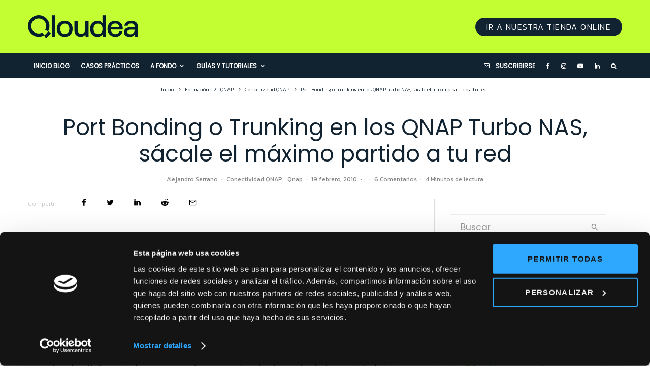

--- FILE ---
content_type: text/html; charset=UTF-8
request_url: https://qloudea.com/blog/port-bonding-trunking-qnap-turbo-nas/
body_size: 43793
content:
<!DOCTYPE html><html lang="es"><head><meta name="facebook-domain-verification" content="hw7d2x57ml8zxkzgj1gtjrz7bh6p66" /><meta charset="UTF-8"><meta name="viewport" content="width=device-width, initial-scale=1"><link rel="stylesheet" media="print" onload="this.onload=null;this.media='all';" id="ao_optimized_gfonts" href="https://fonts.googleapis.com/css?family=Poppins%3A400%2Citalic%7CKanit%3A300%2C700%2C400%7CKanit%3A400%2C700&amp;display=swap"><link rel="profile" href="http://gmpg.org/xfn/11"><meta name="theme-color" content="#006b82"><meta name='robots' content='index, follow, max-image-preview:large, max-snippet:-1, max-video-preview:-1' /> <!-- Google Tag Manager for WordPress by gtm4wp.com --> <script data-cfasync="false" data-pagespeed-no-defer>var gtm4wp_datalayer_name = "dataLayer";
	var dataLayer = dataLayer || [];</script> <!-- End Google Tag Manager for WordPress by gtm4wp.com --> <!-- This site is optimized with the Yoast SEO plugin v23.5 - https://yoast.com/wordpress/plugins/seo/ --><title>Port Bonding o Trunking en los QNAP Turbo NAS, sácale el máximo partido a tu red</title><link rel="canonical" href="https://qloudea.com/blog/port-bonding-trunking-qnap-turbo-nas/" /><meta property="og:locale" content="es_ES" /><meta property="og:type" content="article" /><meta property="og:title" content="Port Bonding o Trunking en los QNAP Turbo NAS, sácale el máximo partido a tu red" /><meta property="og:description" content="El post de hoy es sobre Port Bonding o Port Trunking, como respuesta a la solicitud de uno de vosotros que nos solicitasteis que explicáramos un poco más de estos métodos que se pueden usar en los equipos QNAP Turbo Nas. Como sabréis, todos los QNAP Turbo Nas que importamos en estos momentos tienen dos tarjetas de red Gigabit, por lo que lo ideal es sacarle el máximo partido a cada una de ellas. El primer uso de estas dos [&hellip;]" /><meta property="og:url" content="https://qloudea.com/blog/port-bonding-trunking-qnap-turbo-nas/" /><meta property="og:site_name" content="Qloudea Blog Especialistas en servidores NAS" /><meta property="article:publisher" content="http://www.facebook.com/qloudea" /><meta property="article:author" content="https://www.facebook.com/alejandro.serranomas" /><meta property="article:published_time" content="2010-02-19T11:54:40+00:00" /><meta property="article:modified_time" content="2017-04-07T11:59:35+00:00" /><meta property="og:image" content="https://qloudea.com/blog/f_wp-c_u/porttrunking2.jpg" /><meta name="author" content="Alejandro Serrano" /><meta name="twitter:card" content="summary_large_image" /><meta name="twitter:creator" content="@https://twitter.com/aserrano19" /><meta name="twitter:site" content="@qloudea_com" /><meta name="twitter:label1" content="Escrito por" /><meta name="twitter:data1" content="Alejandro Serrano" /><meta name="twitter:label2" content="Tiempo de lectura" /><meta name="twitter:data2" content="5 minutos" /> <script type="application/ld+json" class="yoast-schema-graph">{"@context":"https://schema.org","@graph":[{"@type":"Article","@id":"https://qloudea.com/blog/port-bonding-trunking-qnap-turbo-nas/#article","isPartOf":{"@id":"https://qloudea.com/blog/port-bonding-trunking-qnap-turbo-nas/"},"author":{"name":"Alejandro Serrano","@id":"https://qloudea.com/blog/#/schema/person/3e4cc806ed5c1746b2658586e13ba8bc"},"headline":"Port Bonding o Trunking en los QNAP Turbo NAS, sácale el máximo partido a tu red","datePublished":"2010-02-19T11:54:40+00:00","dateModified":"2017-04-07T11:59:35+00:00","mainEntityOfPage":{"@id":"https://qloudea.com/blog/port-bonding-trunking-qnap-turbo-nas/"},"wordCount":1018,"commentCount":6,"publisher":{"@id":"https://qloudea.com/blog/#organization"},"image":{"@id":"https://qloudea.com/blog/port-bonding-trunking-qnap-turbo-nas/#primaryimage"},"thumbnailUrl":"https://qloudea.com/blog/f_wp-c_u/porttrunking2.jpg","keywords":["Plex"],"articleSection":["Conectividad QNAP","Qnap"],"inLanguage":"es","potentialAction":[{"@type":"CommentAction","name":"Comment","target":["https://qloudea.com/blog/port-bonding-trunking-qnap-turbo-nas/#respond"]}]},{"@type":"WebPage","@id":"https://qloudea.com/blog/port-bonding-trunking-qnap-turbo-nas/","url":"https://qloudea.com/blog/port-bonding-trunking-qnap-turbo-nas/","name":"Port Bonding o Trunking en los QNAP Turbo NAS, sácale el máximo partido a tu red","isPartOf":{"@id":"https://qloudea.com/blog/#website"},"primaryImageOfPage":{"@id":"https://qloudea.com/blog/port-bonding-trunking-qnap-turbo-nas/#primaryimage"},"image":{"@id":"https://qloudea.com/blog/port-bonding-trunking-qnap-turbo-nas/#primaryimage"},"thumbnailUrl":"https://qloudea.com/blog/f_wp-c_u/porttrunking2.jpg","datePublished":"2010-02-19T11:54:40+00:00","dateModified":"2017-04-07T11:59:35+00:00","breadcrumb":{"@id":"https://qloudea.com/blog/port-bonding-trunking-qnap-turbo-nas/#breadcrumb"},"inLanguage":"es","potentialAction":[{"@type":"ReadAction","target":["https://qloudea.com/blog/port-bonding-trunking-qnap-turbo-nas/"]}]},{"@type":"ImageObject","inLanguage":"es","@id":"https://qloudea.com/blog/port-bonding-trunking-qnap-turbo-nas/#primaryimage","url":"https://qloudea.com/blog/f_wp-c_u/porttrunking2.jpg","contentUrl":"https://qloudea.com/blog/f_wp-c_u/porttrunking2.jpg"},{"@type":"BreadcrumbList","@id":"https://qloudea.com/blog/port-bonding-trunking-qnap-turbo-nas/#breadcrumb","itemListElement":[{"@type":"ListItem","position":1,"name":"Blog","item":"https://qloudea.com/blog/"},{"@type":"ListItem","position":2,"name":"Formación","item":"https://qloudea.com/blog/formacion-post/"},{"@type":"ListItem","position":3,"name":"QNAP","item":"https://qloudea.com/blog/formacion-post/qnap-formacion/"},{"@type":"ListItem","position":4,"name":"Conectividad QNAP","item":"https://qloudea.com/blog/formacion-post/qnap-formacion/formacion-qnap-conectividad/"},{"@type":"ListItem","position":5,"name":"Port Bonding o Trunking en los QNAP Turbo NAS, sácale el máximo partido a tu red"}]},{"@type":"WebSite","@id":"https://qloudea.com/blog/#website","url":"https://qloudea.com/blog/","name":"Qloudea Blog Especialistas en servidores NAS","description":"Lo último en soluciones de almacenamiento de datos, discos duros y sistemas de vigilancia IP","publisher":{"@id":"https://qloudea.com/blog/#organization"},"potentialAction":[{"@type":"SearchAction","target":{"@type":"EntryPoint","urlTemplate":"https://qloudea.com/blog/?s={search_term_string}"},"query-input":{"@type":"PropertyValueSpecification","valueRequired":true,"valueName":"search_term_string"}}],"inLanguage":"es"},{"@type":"Organization","@id":"https://qloudea.com/blog/#organization","name":"Qloudea","url":"https://qloudea.com/blog/","logo":{"@type":"ImageObject","inLanguage":"es","@id":"https://qloudea.com/blog/#/schema/logo/image/","url":"https://qloudea.com/blog/wp-content/uploads/2013/11/favicon-144.png","contentUrl":"https://qloudea.com/blog/wp-content/uploads/2013/11/favicon-144.png","width":144,"height":144,"caption":"Qloudea"},"image":{"@id":"https://qloudea.com/blog/#/schema/logo/image/"},"sameAs":["http://www.facebook.com/qloudea","https://x.com/qloudea_com","https://www.instagram.com/qloudea_com/","https://www.youtube.com/qloudea"]},{"@type":"Person","@id":"https://qloudea.com/blog/#/schema/person/3e4cc806ed5c1746b2658586e13ba8bc","name":"Alejandro Serrano","image":{"@type":"ImageObject","inLanguage":"es","@id":"https://qloudea.com/blog/#/schema/person/image/","url":"https://secure.gravatar.com/avatar/a6a4eb6e722f007879289200e7175232?s=96&d=robohash&r=g","contentUrl":"https://secure.gravatar.com/avatar/a6a4eb6e722f007879289200e7175232?s=96&d=robohash&r=g","caption":"Alejandro Serrano"},"description":"Soy el CEO de Qloudea.com","sameAs":["https://qloudea.com","https://www.facebook.com/alejandro.serranomas","https://x.com/https://twitter.com/aserrano19"],"url":"https://qloudea.com/blog/author/alejandroqloudea-com/"}]}</script> <!-- / Yoast SEO plugin. --><link rel='dns-prefetch' href='//stats.wp.com' /><link rel='dns-prefetch' href='//c0.wp.com' /><link href='https://fonts.google.com' rel='preconnect' /><link href='https://fonts.gstatic.com' crossorigin='anonymous' rel='preconnect' /><link rel="alternate" type="application/rss+xml" title="Qloudea Blog Especialistas en servidores NAS &raquo; Feed" href="https://qloudea.com/blog/feed/" /><link rel="alternate" type="application/rss+xml" title="Qloudea Blog Especialistas en servidores NAS &raquo; Feed de los comentarios" href="https://qloudea.com/blog/comments/feed/" /><link rel="alternate" type="application/rss+xml" title="Qloudea Blog Especialistas en servidores NAS &raquo; Comentario Port Bonding o Trunking en los QNAP Turbo NAS, sácale el máximo partido a tu red del feed" href="https://qloudea.com/blog/port-bonding-trunking-qnap-turbo-nas/feed/" /><link rel='stylesheet' id='wp-block-library-css' href='https://qloudea.com/blog/wp-includes/css/dist/block-library/style.min.css' type='text/css' media='all' /><link rel='stylesheet' id='mediaelement-css' href='https://qloudea.com/blog/wp-includes/js/mediaelement/mediaelementplayer-legacy.min.css' type='text/css' media='all' /><link rel='stylesheet' id='wp-mediaelement-css' href='https://qloudea.com/blog/wp-includes/js/mediaelement/wp-mediaelement.min.css' type='text/css' media='all' /><style id='jetpack-sharing-buttons-style-inline-css' type='text/css'>.jetpack-sharing-buttons__services-list{display:flex;flex-direction:row;flex-wrap:wrap;gap:0;list-style-type:none;margin:5px;padding:0}.jetpack-sharing-buttons__services-list.has-small-icon-size{font-size:12px}.jetpack-sharing-buttons__services-list.has-normal-icon-size{font-size:16px}.jetpack-sharing-buttons__services-list.has-large-icon-size{font-size:24px}.jetpack-sharing-buttons__services-list.has-huge-icon-size{font-size:36px}@media print{.jetpack-sharing-buttons__services-list{display:none!important}}.editor-styles-wrapper .wp-block-jetpack-sharing-buttons{gap:0;padding-inline-start:0}ul.jetpack-sharing-buttons__services-list.has-background{padding:1.25em 2.375em}</style><link rel='stylesheet' id='lets-info-up-block-css' href='https://qloudea.com/blog/wp-content/plugins/lets-info-up/frontend/css/style.min.css' type='text/css' media='all' /><style id='classic-theme-styles-inline-css' type='text/css'>/*! This file is auto-generated */
.wp-block-button__link{color:#fff;background-color:#32373c;border-radius:9999px;box-shadow:none;text-decoration:none;padding:calc(.667em + 2px) calc(1.333em + 2px);font-size:1.125em}.wp-block-file__button{background:#32373c;color:#fff;text-decoration:none}</style><style id='global-styles-inline-css' type='text/css'>body{--wp--preset--color--black: #000000;--wp--preset--color--cyan-bluish-gray: #abb8c3;--wp--preset--color--white: #ffffff;--wp--preset--color--pale-pink: #f78da7;--wp--preset--color--vivid-red: #cf2e2e;--wp--preset--color--luminous-vivid-orange: #ff6900;--wp--preset--color--luminous-vivid-amber: #fcb900;--wp--preset--color--light-green-cyan: #7bdcb5;--wp--preset--color--vivid-green-cyan: #00d084;--wp--preset--color--pale-cyan-blue: #8ed1fc;--wp--preset--color--vivid-cyan-blue: #0693e3;--wp--preset--color--vivid-purple: #9b51e0;--wp--preset--gradient--vivid-cyan-blue-to-vivid-purple: linear-gradient(135deg,rgba(6,147,227,1) 0%,rgb(155,81,224) 100%);--wp--preset--gradient--light-green-cyan-to-vivid-green-cyan: linear-gradient(135deg,rgb(122,220,180) 0%,rgb(0,208,130) 100%);--wp--preset--gradient--luminous-vivid-amber-to-luminous-vivid-orange: linear-gradient(135deg,rgba(252,185,0,1) 0%,rgba(255,105,0,1) 100%);--wp--preset--gradient--luminous-vivid-orange-to-vivid-red: linear-gradient(135deg,rgba(255,105,0,1) 0%,rgb(207,46,46) 100%);--wp--preset--gradient--very-light-gray-to-cyan-bluish-gray: linear-gradient(135deg,rgb(238,238,238) 0%,rgb(169,184,195) 100%);--wp--preset--gradient--cool-to-warm-spectrum: linear-gradient(135deg,rgb(74,234,220) 0%,rgb(151,120,209) 20%,rgb(207,42,186) 40%,rgb(238,44,130) 60%,rgb(251,105,98) 80%,rgb(254,248,76) 100%);--wp--preset--gradient--blush-light-purple: linear-gradient(135deg,rgb(255,206,236) 0%,rgb(152,150,240) 100%);--wp--preset--gradient--blush-bordeaux: linear-gradient(135deg,rgb(254,205,165) 0%,rgb(254,45,45) 50%,rgb(107,0,62) 100%);--wp--preset--gradient--luminous-dusk: linear-gradient(135deg,rgb(255,203,112) 0%,rgb(199,81,192) 50%,rgb(65,88,208) 100%);--wp--preset--gradient--pale-ocean: linear-gradient(135deg,rgb(255,245,203) 0%,rgb(182,227,212) 50%,rgb(51,167,181) 100%);--wp--preset--gradient--electric-grass: linear-gradient(135deg,rgb(202,248,128) 0%,rgb(113,206,126) 100%);--wp--preset--gradient--midnight: linear-gradient(135deg,rgb(2,3,129) 0%,rgb(40,116,252) 100%);--wp--preset--font-size--small: 13px;--wp--preset--font-size--medium: 20px;--wp--preset--font-size--large: 36px;--wp--preset--font-size--x-large: 42px;--wp--preset--spacing--20: 0.44rem;--wp--preset--spacing--30: 0.67rem;--wp--preset--spacing--40: 1rem;--wp--preset--spacing--50: 1.5rem;--wp--preset--spacing--60: 2.25rem;--wp--preset--spacing--70: 3.38rem;--wp--preset--spacing--80: 5.06rem;--wp--preset--shadow--natural: 6px 6px 9px rgba(0, 0, 0, 0.2);--wp--preset--shadow--deep: 12px 12px 50px rgba(0, 0, 0, 0.4);--wp--preset--shadow--sharp: 6px 6px 0px rgba(0, 0, 0, 0.2);--wp--preset--shadow--outlined: 6px 6px 0px -3px rgba(255, 255, 255, 1), 6px 6px rgba(0, 0, 0, 1);--wp--preset--shadow--crisp: 6px 6px 0px rgba(0, 0, 0, 1);}:where(.is-layout-flex){gap: 0.5em;}:where(.is-layout-grid){gap: 0.5em;}body .is-layout-flow > .alignleft{float: left;margin-inline-start: 0;margin-inline-end: 2em;}body .is-layout-flow > .alignright{float: right;margin-inline-start: 2em;margin-inline-end: 0;}body .is-layout-flow > .aligncenter{margin-left: auto !important;margin-right: auto !important;}body .is-layout-constrained > .alignleft{float: left;margin-inline-start: 0;margin-inline-end: 2em;}body .is-layout-constrained > .alignright{float: right;margin-inline-start: 2em;margin-inline-end: 0;}body .is-layout-constrained > .aligncenter{margin-left: auto !important;margin-right: auto !important;}body .is-layout-constrained > :where(:not(.alignleft):not(.alignright):not(.alignfull)){max-width: var(--wp--style--global--content-size);margin-left: auto !important;margin-right: auto !important;}body .is-layout-constrained > .alignwide{max-width: var(--wp--style--global--wide-size);}body .is-layout-flex{display: flex;}body .is-layout-flex{flex-wrap: wrap;align-items: center;}body .is-layout-flex > *{margin: 0;}body .is-layout-grid{display: grid;}body .is-layout-grid > *{margin: 0;}:where(.wp-block-columns.is-layout-flex){gap: 2em;}:where(.wp-block-columns.is-layout-grid){gap: 2em;}:where(.wp-block-post-template.is-layout-flex){gap: 1.25em;}:where(.wp-block-post-template.is-layout-grid){gap: 1.25em;}.has-black-color{color: var(--wp--preset--color--black) !important;}.has-cyan-bluish-gray-color{color: var(--wp--preset--color--cyan-bluish-gray) !important;}.has-white-color{color: var(--wp--preset--color--white) !important;}.has-pale-pink-color{color: var(--wp--preset--color--pale-pink) !important;}.has-vivid-red-color{color: var(--wp--preset--color--vivid-red) !important;}.has-luminous-vivid-orange-color{color: var(--wp--preset--color--luminous-vivid-orange) !important;}.has-luminous-vivid-amber-color{color: var(--wp--preset--color--luminous-vivid-amber) !important;}.has-light-green-cyan-color{color: var(--wp--preset--color--light-green-cyan) !important;}.has-vivid-green-cyan-color{color: var(--wp--preset--color--vivid-green-cyan) !important;}.has-pale-cyan-blue-color{color: var(--wp--preset--color--pale-cyan-blue) !important;}.has-vivid-cyan-blue-color{color: var(--wp--preset--color--vivid-cyan-blue) !important;}.has-vivid-purple-color{color: var(--wp--preset--color--vivid-purple) !important;}.has-black-background-color{background-color: var(--wp--preset--color--black) !important;}.has-cyan-bluish-gray-background-color{background-color: var(--wp--preset--color--cyan-bluish-gray) !important;}.has-white-background-color{background-color: var(--wp--preset--color--white) !important;}.has-pale-pink-background-color{background-color: var(--wp--preset--color--pale-pink) !important;}.has-vivid-red-background-color{background-color: var(--wp--preset--color--vivid-red) !important;}.has-luminous-vivid-orange-background-color{background-color: var(--wp--preset--color--luminous-vivid-orange) !important;}.has-luminous-vivid-amber-background-color{background-color: var(--wp--preset--color--luminous-vivid-amber) !important;}.has-light-green-cyan-background-color{background-color: var(--wp--preset--color--light-green-cyan) !important;}.has-vivid-green-cyan-background-color{background-color: var(--wp--preset--color--vivid-green-cyan) !important;}.has-pale-cyan-blue-background-color{background-color: var(--wp--preset--color--pale-cyan-blue) !important;}.has-vivid-cyan-blue-background-color{background-color: var(--wp--preset--color--vivid-cyan-blue) !important;}.has-vivid-purple-background-color{background-color: var(--wp--preset--color--vivid-purple) !important;}.has-black-border-color{border-color: var(--wp--preset--color--black) !important;}.has-cyan-bluish-gray-border-color{border-color: var(--wp--preset--color--cyan-bluish-gray) !important;}.has-white-border-color{border-color: var(--wp--preset--color--white) !important;}.has-pale-pink-border-color{border-color: var(--wp--preset--color--pale-pink) !important;}.has-vivid-red-border-color{border-color: var(--wp--preset--color--vivid-red) !important;}.has-luminous-vivid-orange-border-color{border-color: var(--wp--preset--color--luminous-vivid-orange) !important;}.has-luminous-vivid-amber-border-color{border-color: var(--wp--preset--color--luminous-vivid-amber) !important;}.has-light-green-cyan-border-color{border-color: var(--wp--preset--color--light-green-cyan) !important;}.has-vivid-green-cyan-border-color{border-color: var(--wp--preset--color--vivid-green-cyan) !important;}.has-pale-cyan-blue-border-color{border-color: var(--wp--preset--color--pale-cyan-blue) !important;}.has-vivid-cyan-blue-border-color{border-color: var(--wp--preset--color--vivid-cyan-blue) !important;}.has-vivid-purple-border-color{border-color: var(--wp--preset--color--vivid-purple) !important;}.has-vivid-cyan-blue-to-vivid-purple-gradient-background{background: var(--wp--preset--gradient--vivid-cyan-blue-to-vivid-purple) !important;}.has-light-green-cyan-to-vivid-green-cyan-gradient-background{background: var(--wp--preset--gradient--light-green-cyan-to-vivid-green-cyan) !important;}.has-luminous-vivid-amber-to-luminous-vivid-orange-gradient-background{background: var(--wp--preset--gradient--luminous-vivid-amber-to-luminous-vivid-orange) !important;}.has-luminous-vivid-orange-to-vivid-red-gradient-background{background: var(--wp--preset--gradient--luminous-vivid-orange-to-vivid-red) !important;}.has-very-light-gray-to-cyan-bluish-gray-gradient-background{background: var(--wp--preset--gradient--very-light-gray-to-cyan-bluish-gray) !important;}.has-cool-to-warm-spectrum-gradient-background{background: var(--wp--preset--gradient--cool-to-warm-spectrum) !important;}.has-blush-light-purple-gradient-background{background: var(--wp--preset--gradient--blush-light-purple) !important;}.has-blush-bordeaux-gradient-background{background: var(--wp--preset--gradient--blush-bordeaux) !important;}.has-luminous-dusk-gradient-background{background: var(--wp--preset--gradient--luminous-dusk) !important;}.has-pale-ocean-gradient-background{background: var(--wp--preset--gradient--pale-ocean) !important;}.has-electric-grass-gradient-background{background: var(--wp--preset--gradient--electric-grass) !important;}.has-midnight-gradient-background{background: var(--wp--preset--gradient--midnight) !important;}.has-small-font-size{font-size: var(--wp--preset--font-size--small) !important;}.has-medium-font-size{font-size: var(--wp--preset--font-size--medium) !important;}.has-large-font-size{font-size: var(--wp--preset--font-size--large) !important;}.has-x-large-font-size{font-size: var(--wp--preset--font-size--x-large) !important;}
.wp-block-navigation a:where(:not(.wp-element-button)){color: inherit;}
:where(.wp-block-post-template.is-layout-flex){gap: 1.25em;}:where(.wp-block-post-template.is-layout-grid){gap: 1.25em;}
:where(.wp-block-columns.is-layout-flex){gap: 2em;}:where(.wp-block-columns.is-layout-grid){gap: 2em;}
.wp-block-pullquote{font-size: 1.5em;line-height: 1.6;}</style><link rel='stylesheet' id='lets-review-api-css' href='https://qloudea.com/blog/wp-content/plugins/lets-review/assets/css/style-api.min.css' type='text/css' media='all' /><link rel='stylesheet' id='font-awesome-css' href='https://qloudea.com/blog/wp-content/plugins/lets-review/assets/fonts/fontawesome/css/fontawesome.min.css' type='text/css' media='all' /><link rel='stylesheet' id='font-awesome-regular-css' href='https://qloudea.com/blog/wp-content/plugins/lets-review/assets/fonts/fontawesome/css/regular.min.css' type='text/css' media='all' /><link rel='stylesheet' id='font-awesome-solid-css' href='https://qloudea.com/blog/wp-content/plugins/lets-review/assets/fonts/fontawesome/css/solid.min.css' type='text/css' media='all' /><link rel='stylesheet' id='wp-video-popup-css' href='https://qloudea.com/blog/wp-content/cache/autoptimize/css/autoptimize_single_0e8ba4391d756199f3c7c00e00ddeb76.css' type='text/css' media='all' /><link rel='stylesheet' id='lets-live-blog-css' href='https://qloudea.com/blog/wp-content/plugins/lets-live-blog/frontend/css/style.min.css' type='text/css' media='all' /><link rel='stylesheet' id='lets-live-blog-icons-css' href='https://qloudea.com/blog/wp-content/cache/autoptimize/css/autoptimize_single_b0e8dfcf569e02e0ce4995bb1927d828.css' type='text/css' media='all' /><link rel='stylesheet' id='zeen-style-css' href='https://qloudea.com/blog/wp-content/themes/zeen/assets/css/style.min.css' type='text/css' media='all' /><style id='zeen-style-inline-css' type='text/css'>.content-bg, .block-skin-5:not(.skin-inner), .block-skin-5.skin-inner > .tipi-row-inner-style, .article-layout-skin-1.title-cut-bl .hero-wrap .meta:before, .article-layout-skin-1.title-cut-bc .hero-wrap .meta:before, .article-layout-skin-1.title-cut-bl .hero-wrap .share-it:before, .article-layout-skin-1.title-cut-bc .hero-wrap .share-it:before, .standard-archive .page-header, .skin-dark .flickity-viewport, .zeen__var__options label { background: #ffffff;}a.zeen-pin-it{position: absolute}.background.mask {background-color: transparent}.side-author__wrap .mask a {display:inline-block;height:70px}.timed-pup,.modal-wrap {position:fixed;visibility:hidden}.to-top__fixed .to-top a{background-color:#111111; color: #ffffff}.site-inner { background-color: #fff; }.splitter svg g { fill: #fff; }.inline-post .block article .title { font-size: 20px;}.fontfam-1 { font-family: 'Poppins',sans-serif!important;}input,input[type="number"],.body-f1, .quotes-f1 blockquote, .quotes-f1 q, .by-f1 .byline, .sub-f1 .subtitle, .wh-f1 .widget-title, .headings-f1 h1, .headings-f1 h2, .headings-f1 h3, .headings-f1 h4, .headings-f1 h5, .headings-f1 h6, .font-1, div.jvectormap-tip {font-family:'Poppins',sans-serif;font-weight: 400;font-style: normal;}.fontfam-2 { font-family:'Kanit',sans-serif!important; }input[type=submit], button, .tipi-button,.button,.wpcf7-submit,.button__back__home,.body-f2, .quotes-f2 blockquote, .quotes-f2 q, .by-f2 .byline, .sub-f2 .subtitle, .wh-f2 .widget-title, .headings-f2 h1, .headings-f2 h2, .headings-f2 h3, .headings-f2 h4, .headings-f2 h5, .headings-f2 h6, .font-2 {font-family:'Kanit',sans-serif;font-weight: 300;font-style: normal;}.fontfam-3 { font-family:'Kanit',sans-serif!important;}.body-f3, .quotes-f3 blockquote, .quotes-f3 q, .by-f3 .byline, .sub-f3 .subtitle, .wh-f3 .widget-title, .headings-f3 h1, .headings-f3 h2, .headings-f3 h3, .headings-f3 h4, .headings-f3 h5, .headings-f3 h6, .font-3 {font-family:'Kanit',sans-serif;font-style: normal;font-weight: 400;}.tipi-row, .tipi-builder-on .contents-wrap > p { max-width: 1230px ; }.slider-columns--3 article { width: 360px }.slider-columns--2 article { width: 555px }.slider-columns--4 article { width: 262.5px }.single .site-content .tipi-row { max-width: 1230px ; }.single-product .site-content .tipi-row { max-width: 1230px ; }.date--secondary { color: #006b82; }.date--main { color: #ffffff; }.tipi-button-cta-header{ font-size:12px;}.tipi-button-cta-wrap-header{ color: #fff;}.tipi-button-cta-header { background: #112230; }.tipi-button-cta-header:hover { background: #112230; }.global-accent-border { border-color: #006b82; }.trending-accent-border { border-color: #006b82; }.trending-accent-bg { border-color: #006b82; }.wpcf7-submit, .tipi-button.block-loader { background: #112230; }.wpcf7-submit:hover, .tipi-button.block-loader:hover { background: #c3fe33; }.tipi-button.block-loader { color: #fff!important; }.wpcf7-submit { background: #18181e; }.wpcf7-submit:hover { background: #111; }.global-accent-bg, .icon-base-2:hover .icon-bg, #progress { background-color: #006b82; }.global-accent-text, .mm-submenu-2 .mm-51 .menu-wrap > .sub-menu > li > a { color: #006b82; }body { color:#112230;}.excerpt { color:#006b82;}.mode--alt--b .excerpt, .block-skin-2 .excerpt, .block-skin-2 .preview-classic .custom-button__fill-2 { color:#888!important;}.read-more-wrap { color:#006b82;}.logo-fallback a { color:#000!important;}.site-mob-header .logo-fallback a { color:#000!important;}blockquote:not(.comment-excerpt) { color:#ff6b1b;}.mode--alt--b blockquote:not(.comment-excerpt), .mode--alt--b .block-skin-0.block-wrap-quote .block-wrap-quote blockquote:not(.comment-excerpt), .mode--alt--b .block-skin-0.block-wrap-quote .block-wrap-quote blockquote:not(.comment-excerpt) span { color:#fff!important;}.byline, .byline a { color:#888;}.mode--alt--b .block-wrap-classic .byline, .mode--alt--b .block-wrap-classic .byline a, .mode--alt--b .block-wrap-thumbnail .byline, .mode--alt--b .block-wrap-thumbnail .byline a, .block-skin-2 .byline a, .block-skin-2 .byline { color:#888;}.preview-classic .meta .title, .preview-thumbnail .meta .title,.preview-56 .meta .title{ color:#112230;}h1, h2, h3, h4, h5, h6, .block-title { color:#112230;}.sidebar-widget  .widget-title { color:#112230!important;}.link-color-wrap a, .woocommerce-Tabs-panel--description a { color: #006b82; }.mode--alt--b .link-color-wrap a, .mode--alt--b .woocommerce-Tabs-panel--description a { color: #27b4c6; }.copyright, .site-footer .bg-area-inner .copyright a { color: #8e8e8e; }.link-color-wrap a:hover { color: #c3fe33; }.mode--alt--b .link-color-wrap a:hover { color: #afcd0d; }body{line-height:1.66}input[type=submit], button, .tipi-button,.button,.wpcf7-submit,.button__back__home{letter-spacing:0.03em}.sub-menu a:not(.tipi-button){letter-spacing:0.1em}.widget-title{letter-spacing:0.15em}html, body{font-size:15px}.byline{font-size:12px}input[type=submit], button, .tipi-button,.button,.wpcf7-submit,.button__back__home{font-size:11px}.excerpt{font-size:15px}.logo-fallback, .secondary-wrap .logo-fallback a{font-size:22px}.logo span{font-size:12px}.breadcrumbs{font-size:10px}.hero-meta.tipi-s-typo .title{font-size:20px}.hero-meta.tipi-s-typo .subtitle{font-size:15px}.hero-meta.tipi-m-typo .title{font-size:20px}.hero-meta.tipi-m-typo .subtitle{font-size:15px}.hero-meta.tipi-xl-typo .title{font-size:20px}.hero-meta.tipi-xl-typo .subtitle{font-size:15px}.block-html-content h1, .single-content .entry-content h1{font-size:20px}.block-html-content h2, .single-content .entry-content h2{font-size:20px}.block-html-content h3, .single-content .entry-content h3{font-size:20px}.block-html-content h4, .single-content .entry-content h4{font-size:20px}.block-html-content h5, .single-content .entry-content h5{font-size:18px}.footer-block-links{font-size:8px}blockquote, q{font-size:20px}.site-footer .copyright{font-size:12px}.footer-navigation{font-size:12px}.site-footer .menu-icons{font-size:12px}.block-title, .page-title{font-size:24px}.block-subtitle{font-size:18px}.block-col-self .preview-2 .title{font-size:22px}.block-wrap-classic .tipi-m-typo .title-wrap .title{font-size:22px}.tipi-s-typo .title, .ppl-s-3 .tipi-s-typo .title, .zeen-col--wide .ppl-s-3 .tipi-s-typo .title, .preview-1 .title, .preview-21:not(.tipi-xs-typo) .title{font-size:22px}.tipi-xs-typo .title, .tipi-basket-wrap .basket-item .title{font-size:15px}.meta .read-more-wrap{font-size:11px}.widget-title{font-size:12px}.split-1:not(.preview-thumbnail) .mask{-webkit-flex: 0 0 calc( 34% - 15px);
					-ms-flex: 0 0 calc( 34% - 15px);
					flex: 0 0 calc( 34% - 15px);
					width: calc( 34% - 15px);}.preview-thumbnail .mask{-webkit-flex: 0 0 65px;
					-ms-flex: 0 0 65px;
					flex: 0 0 65px;
					width: 65px;}.footer-lower-area{padding-bottom:34px}.footer-upper-area{padding-bottom:50px}.footer-upper-area{padding-top:50px}.footer-widget-wrap{padding-bottom:10px}.footer-widget-wrap{padding-top:50px}.tipi-button-cta-header{font-size:12px}.meta .read-more-wrap { font-weight: 700;}.tipi-button.block-loader, .wpcf7-submit, .mc4wp-form-fields button { font-weight: 700;}.main-navigation .horizontal-menu, .main-navigation .menu-item, .main-navigation .menu-icon .menu-icon--text,  .main-navigation .tipi-i-search span { font-weight: 700;}.footer-lower-area, .footer-lower-area .menu-item, .footer-lower-area .menu-icon span {font-weight: 700;}input[type=submit], button, .tipi-button,.button,.wpcf7-submit,.button__back__home{ text-transform: uppercase; }.entry-title{ text-transform: none; }.logo-fallback{ text-transform: none; }.block-wrap-slider .title-wrap .title{ text-transform: none; }.block-wrap-grid .title-wrap .title, .tile-design-4 .meta .title-wrap .title{ text-transform: none; }.block-wrap-classic .title-wrap .title{ text-transform: none; }.block-title{ text-transform: none; }.meta .excerpt .read-more{ text-transform: uppercase; }.preview-grid .read-more{ text-transform: uppercase; }.block-subtitle{ text-transform: none; }.byline{ text-transform: none; }.widget-title{ text-transform: uppercase; }.main-navigation .menu-item, .main-navigation .menu-icon .menu-icon--text{ text-transform: uppercase; }.secondary-navigation, .secondary-wrap .menu-icon .menu-icon--text{ text-transform: uppercase; }.footer-lower-area .menu-item, .footer-lower-area .menu-icon span{ text-transform: uppercase; }.sub-menu a:not(.tipi-button){ text-transform: none; }.site-mob-header .menu-item, .site-mob-header .menu-icon span{ text-transform: uppercase; }.single-content .entry-content h1, .single-content .entry-content h2, .single-content .entry-content h3, .single-content .entry-content h4, .single-content .entry-content h5, .single-content .entry-content h6, .meta__full h1, .meta__full h2, .meta__full h3, .meta__full h4, .meta__full h5, .bbp__thread__title{ text-transform: none; }.mm-submenu-2 .mm-11 .menu-wrap > *, .mm-submenu-2 .mm-31 .menu-wrap > *, .mm-submenu-2 .mm-21 .menu-wrap > *, .mm-submenu-2 .mm-51 .menu-wrap > *  { border-top: 3px solid transparent; }.separation-border { margin-bottom: 30px; }.load-more-wrap-1 { padding-top: 30px; }.block-wrap-classic .inf-spacer + .block:not(.block-62) { margin-top: 30px; }.block-title-wrap-style .block-title:after, .block-title-wrap-style .block-title:before { border-top: 1px #eee solid;}.separation-border-v { background: #eee;}.separation-border-v { height: calc( 100% -  30px - 1px); }@media only screen and (max-width: 480px) {.separation-border { margin-bottom: 30px;}}.sidebar-wrap .sidebar { padding-right: 30px; padding-left: 30px; padding-top:0px; padding-bottom:0px; }.sidebar-left .sidebar-wrap .sidebar { padding-right: 30px; padding-left: 30px; }@media only screen and (min-width: 481px) {}@media only screen and (max-width: 767px) {.mobile__design--side .mask {
		width: calc( 34% - 15px);
	}}@media only screen and (min-width: 768px) {input[type=submit], button, .tipi-button,.button,.wpcf7-submit,.button__back__home{letter-spacing:0.09em}html, body{font-size:17px}.logo-fallback, .secondary-wrap .logo-fallback a{font-size:30px}.hero-meta.tipi-s-typo .title{font-size:36px}.hero-meta.tipi-s-typo .subtitle{font-size:18px}.hero-meta.tipi-m-typo .title{font-size:44px}.hero-meta.tipi-m-typo .subtitle{font-size:18px}.hero-meta.tipi-xl-typo .title{font-size:50px}.hero-meta.tipi-xl-typo .subtitle{font-size:18px}.block-html-content h1, .single-content .entry-content h1{font-size:44px}.block-html-content h2, .single-content .entry-content h2{font-size:40px}.block-html-content h3, .single-content .entry-content h3{font-size:30px}blockquote, q{font-size:25px}.main-navigation, .main-navigation .menu-icon--text{font-size:12px}.sub-menu a:not(.tipi-button){font-size:12px}.main-navigation .menu-icon, .main-navigation .trending-icon-solo{font-size:12px}.secondary-wrap-v .standard-drop>a,.secondary-wrap, .secondary-wrap a, .secondary-wrap .menu-icon--text{font-size:11px}.secondary-wrap .menu-icon, .secondary-wrap .menu-icon a, .secondary-wrap .trending-icon-solo{font-size:13px}.block-title, .page-title{font-size:40px}.block-subtitle{font-size:20px}.block-col-self .preview-2 .title{font-size:36px}.block-wrap-classic .tipi-m-typo .title-wrap .title{font-size:30px}.tipi-s-typo .title, .ppl-s-3 .tipi-s-typo .title, .zeen-col--wide .ppl-s-3 .tipi-s-typo .title, .preview-1 .title, .preview-21:not(.tipi-xs-typo) .title{font-size:24px}.meta .read-more-wrap{font-size:12px}.widget-title{font-size:20px}.footer-lower-area{padding-top:40px}.footer-lower-area{padding-bottom:40px}.footer-upper-area{padding-bottom:40px}.footer-upper-area{padding-top:40px}.footer-widget-wrap{padding-bottom:40px}.footer-widget-wrap{padding-top:40px}.layout-side-info .details{width:130px;float:left}.sticky-header--active.site-header.size-set .logo img, .site-header.size-set.slidedown .logo img, .site-header.size-set.sticky-menu-2.stuck .logo img { height: 40px!important; }.sticky-header--active.site-header .bg-area, .site-header.sticky-menu-2.stuck .bg-area, .site-header.slidedown .bg-area, .main-navigation.stuck .menu-bg-area, .sticky-4-unfixed .header-skin-4.site-header .bg-area { background: #c3fe33; }.mm-skin-4 .mm-art .menu-wrap, .mm-skin-4 .sub-menu, .trending-inline-drop .block-wrap, .trending-inline-drop, .trending-inline.dropper:hover { background: #112230; }.mm-skin-4 .mm-art .menu-wrap .block-wrap:not(.tile-design-4):not(.classic-title-overlay) a, .mm-skin-4 .sub-menu a, .mm-skin-4 .dropper .block-title-area .block-title, .mm-skin-4 .dropper .block-title-area .block-title a, .mm-skin-4 .mm-art .tipi-arrow, .mm-skin-4 .drop-it article .price, .trending-inline-drop .trending-inline-wrap .block article a, .trending-inline-drop, .trending-inline.dropper:hover a { color: #fff; }.mm-skin-4 .mm-art .tipi-arrow, .trending-inline-drop .trending-selected { border-color: #fff; }.mm-skin-4 .mm-art .tipi-arrow i:after { background: #fff; }.title-contrast .hero-wrap { height: calc( 100vh - 160px ); }.block-col-self .block-71 .tipi-s-typo .title { font-size: 18px; }.zeen-col--narrow .block-wrap-classic .tipi-m-typo .title-wrap .title { font-size: 18px; }.mode--alt--b .footer-widget-area:not(.footer-widget-area-1) + .footer-lower-area { border-top:1px #333333 solid ; }.footer-widget-wrap { border-right:1px #333333 solid ; }.footer-widget-wrap .widget_search form, .footer-widget-wrap select { border-color:#333333; }.footer-widget-wrap .zeen-widget { border-bottom:1px #333333 solid ; }.footer-widget-wrap .zeen-widget .preview-thumbnail { border-bottom-color: #333333;}.secondary-wrap .menu-padding, .secondary-wrap .ul-padding > li > a {
			padding-top: 10px;
			padding-bottom: 10px;
		}}@media only screen and (min-width: 1240px) {.hero-l .single-content {padding-top: 45px}.align-fs .contents-wrap .video-wrap, .align-fs-center .aligncenter.size-full, .align-fs-center .wp-caption.aligncenter .size-full, .align-fs-center .tiled-gallery, .align-fs .alignwide { width: 1170px; }.align-fs .contents-wrap .video-wrap { height: 658px; }.has-bg .align-fs .contents-wrap .video-wrap, .has-bg .align-fs .alignwide, .has-bg .align-fs-center .aligncenter.size-full, .has-bg .align-fs-center .wp-caption.aligncenter .size-full, .has-bg .align-fs-center .tiled-gallery { width: 1230px; }.has-bg .align-fs .contents-wrap .video-wrap { height: 691px; }.split-1:not(.preview-thumbnail) .mask{-webkit-flex: 0 0 calc( 50% - 15px);
					-ms-flex: 0 0 calc( 50% - 15px);
					flex: 0 0 calc( 50% - 15px);
					width: calc( 50% - 15px);}.footer-lower-area{padding-bottom:34px}.footer-upper-area{padding-bottom:50px}.footer-upper-area{padding-top:50px}.footer-widget-wrap{padding-bottom:10px}.footer-widget-wrap{padding-top:50px}}.main-menu-bar-color-1 .current-menu-item > a, .main-menu-bar-color-1 .menu-main-menu > .dropper.active:not(.current-menu-item) > a { background-color: #006b82;}.site-header a { color: #ffffff; }.site-skin-3.content-subscribe, .site-skin-3.content-subscribe .subtitle, .site-skin-3.content-subscribe input, .site-skin-3.content-subscribe h2 { color: #fff; } .site-skin-3.content-subscribe input[type="email"] { border-color: #fff; }.mob-menu-wrap a { color: #fff; }.mob-menu-wrap .mobile-navigation .mobile-search-wrap .search { border-color: #fff; }.footer-widget-wrap .widget_search form { border-color:#333; }.sidebar-wrap .sidebar { border:1px #ddd solid ; }.content-area .zeen-widget { border: 0 #ddd solid ; border-width: 0 0 1px 0; }.content-area .zeen-widget { padding:30px 0px 30px; }.grid-image-1 .mask-overlay { background-color: #1a1d1e ; }.with-fi.preview-grid,.with-fi.preview-grid .byline,.with-fi.preview-grid .subtitle, .with-fi.preview-grid a { color: #fff; }.preview-grid .mask-overlay { opacity: 0.2 ; }@media (pointer: fine) {.preview-grid:hover .mask-overlay { opacity: 0.6 ; }}.slider-image-1 .mask-overlay { background-color: #1a1d1e ; }.with-fi.preview-slider-overlay,.with-fi.preview-slider-overlay .byline,.with-fi.preview-slider-overlay .subtitle, .with-fi.preview-slider-overlay a { color: #fff; }.preview-slider-overlay .mask-overlay { opacity: 0.2 ; }@media (pointer: fine) {.preview-slider-overlay:hover .mask-overlay { opacity: 0.6 ; }}.site-footer .footer-widget-bg-area, .site-footer .footer-widget-bg-area .woo-product-rating span, .site-footer .footer-widget-bg-area .stack-design-3 .meta { background-color: #272727; }.site-footer .footer-widget-bg-area .background { background-image: none; opacity: 1; }.site-footer .footer-widget-bg-area .block-skin-0 .tipi-arrow { color:#dddede; border-color:#dddede; }.site-footer .footer-widget-bg-area .block-skin-0 .tipi-arrow i:after{ background:#dddede; }.site-footer .footer-widget-bg-area,.site-footer .footer-widget-bg-area .byline,.site-footer .footer-widget-bg-area a,.site-footer .footer-widget-bg-area .widget_search form *,.site-footer .footer-widget-bg-area h3,.site-footer .footer-widget-bg-area .widget-title { color:#dddede; }.site-footer .footer-widget-bg-area .tipi-spin.tipi-row-inner-style:before { border-color:#dddede; }.site-header .bg-area, .site-header .bg-area .woo-product-rating span, .site-header .bg-area .stack-design-3 .meta { background-color: #c3fe33; }.site-header .bg-area .background { background-image: none; opacity: 1; }.site-mob-header .bg-area, .site-mob-header .bg-area .woo-product-rating span, .site-mob-header .bg-area .stack-design-3 .meta { background-color: #c3fe33; }.site-mob-header .bg-area .background { background-image: none; opacity: 1; }.site-mob-header .bg-area .tipi-i-menu-mob, .site-mob-menu-a-4.mob-open .tipi-i-menu-mob:before, .site-mob-menu-a-4.mob-open .tipi-i-menu-mob:after { background:#112230; }.site-mob-header .bg-area,.site-mob-header .bg-area .byline,.site-mob-header .bg-area a,.site-mob-header .bg-area .widget_search form *,.site-mob-header .bg-area h3,.site-mob-header .bg-area .widget-title { color:#112230; }.site-mob-header .bg-area .tipi-spin.tipi-row-inner-style:before { border-color:#112230; }.mob-menu-wrap .bg-area, .mob-menu-wrap .bg-area .woo-product-rating span, .mob-menu-wrap .bg-area .stack-design-3 .meta { background-color: #112230; }.mob-menu-wrap .bg-area .background { background-image: none; opacity: 1; }.mob-menu-wrap .bg-area,.mob-menu-wrap .bg-area .byline,.mob-menu-wrap .bg-area a,.mob-menu-wrap .bg-area .widget_search form *,.mob-menu-wrap .bg-area h3,.mob-menu-wrap .bg-area .widget-title { color:#fff; }.mob-menu-wrap .bg-area .tipi-spin.tipi-row-inner-style:before { border-color:#fff; }.content-subscribe-block,.content-subscribe-block .byline,.content-subscribe-block a,.content-subscribe-block .widget_search form *,.content-subscribe-block h3,.content-subscribe-block .widget-title { color:#fff; }.content-subscribe-block .tipi-spin.tipi-row-inner-style:before { border-color:#fff; }.main-navigation, .main-navigation .menu-icon--text { color: #ffffff; }.main-navigation .horizontal-menu>li>a { padding-left: 11px; padding-right: 11px; }.main-navigation .menu-bg-area { background-image: linear-gradient(130deg, #112230 0%, #112230 80%);  }#progress { background-color: #006b82; }.main-navigation .horizontal-menu .drop, .main-navigation .horizontal-menu > li > a, .date--main {
			padding-top: 15px;
			padding-bottom: 15px;
		}.site-mob-header .menu-icon { font-size: 13px; }.secondary-wrap-v .standard-drop>a,.secondary-wrap, .secondary-wrap a, .secondary-wrap .menu-icon--text { color: #ffffff; }.secondary-wrap .menu-secondary > li > a, .secondary-icons li > a { padding-left: 7px; padding-right: 7px; }.mc4wp-form-fields input[type=submit], .mc4wp-form-fields button, #subscribe-submit input[type=submit], .subscribe-wrap input[type=submit] {color: #fff;background-color: #121212;}.site-mob-header:not(.site-mob-header-11) .header-padding .logo-main-wrap, .site-mob-header:not(.site-mob-header-11) .header-padding .icons-wrap a, .site-mob-header-11 .header-padding {
		padding-top: 20px;
		padding-bottom: 20px;
	}.site-header .header-padding {
		padding-top:30px;
		padding-bottom:30px;
	}.site-header.sticky-menu-2.stuck .header-padding, .site-header.slidedown .header-padding, .sticky-header--active.site-header .header-padding, .main-navigation.stuck .horizontal-menu > li > a { padding-top: 30px; padding-bottom: 30px; }@media only screen and (min-width: 768px){.tipi-m-0 {display: none}}</style><link rel='stylesheet' id='zeen-child-style-css' href='https://qloudea.com/blog/wp-content/themes/zeen-child/style.css' type='text/css' media='all' /><link rel='stylesheet' id='photoswipe-css' href='https://qloudea.com/blog/wp-content/themes/zeen/assets/css/photoswipe.min.css' type='text/css' media='all' /><link rel='stylesheet' id='dflip-style-css' href='https://qloudea.com/blog/wp-content/plugins/3d-flipbook-dflip-lite/assets/css/dflip.min.css' type='text/css' media='all' /><link rel='stylesheet' id='wpdiscuz-frontend-css-css' href='https://qloudea.com/blog/wp-content/cache/autoptimize/css/autoptimize_single_d5bb3e36ef57ed7d1071d48d3f8ca488.css' type='text/css' media='all' /><style id='wpdiscuz-frontend-css-inline-css' type='text/css'>#wpdcom .wpd-blog-administrator .wpd-comment-label{color:#ffffff;background-color:#00B38F;border:none}#wpdcom .wpd-blog-administrator .wpd-comment-author, #wpdcom .wpd-blog-administrator .wpd-comment-author a{color:#00B38F}#wpdcom.wpd-layout-1 .wpd-comment .wpd-blog-administrator .wpd-avatar img{border-color:#00B38F}#wpdcom.wpd-layout-2 .wpd-comment.wpd-reply .wpd-comment-wrap.wpd-blog-administrator{border-left:3px solid #00B38F}#wpdcom.wpd-layout-2 .wpd-comment .wpd-blog-administrator .wpd-avatar img{border-bottom-color:#00B38F}#wpdcom.wpd-layout-3 .wpd-blog-administrator .wpd-comment-subheader{border-top:1px dashed #00B38F}#wpdcom.wpd-layout-3 .wpd-reply .wpd-blog-administrator .wpd-comment-right{border-left:1px solid #00B38F}#wpdcom .wpd-blog-editor .wpd-comment-label{color:#ffffff;background-color:#00B38F;border:none}#wpdcom .wpd-blog-editor .wpd-comment-author, #wpdcom .wpd-blog-editor .wpd-comment-author a{color:#00B38F}#wpdcom.wpd-layout-1 .wpd-comment .wpd-blog-editor .wpd-avatar img{border-color:#00B38F}#wpdcom.wpd-layout-2 .wpd-comment.wpd-reply .wpd-comment-wrap.wpd-blog-editor{border-left:3px solid #00B38F}#wpdcom.wpd-layout-2 .wpd-comment .wpd-blog-editor .wpd-avatar img{border-bottom-color:#00B38F}#wpdcom.wpd-layout-3 .wpd-blog-editor .wpd-comment-subheader{border-top:1px dashed #00B38F}#wpdcom.wpd-layout-3 .wpd-reply .wpd-blog-editor .wpd-comment-right{border-left:1px solid #00B38F}#wpdcom .wpd-blog-author .wpd-comment-label{color:#ffffff;background-color:#00B38F;border:none}#wpdcom .wpd-blog-author .wpd-comment-author, #wpdcom .wpd-blog-author .wpd-comment-author a{color:#00B38F}#wpdcom.wpd-layout-1 .wpd-comment .wpd-blog-author .wpd-avatar img{border-color:#00B38F}#wpdcom.wpd-layout-2 .wpd-comment .wpd-blog-author .wpd-avatar img{border-bottom-color:#00B38F}#wpdcom.wpd-layout-3 .wpd-blog-author .wpd-comment-subheader{border-top:1px dashed #00B38F}#wpdcom.wpd-layout-3 .wpd-reply .wpd-blog-author .wpd-comment-right{border-left:1px solid #00B38F}#wpdcom .wpd-blog-contributor .wpd-comment-label{color:#ffffff;background-color:#00B38F;border:none}#wpdcom .wpd-blog-contributor .wpd-comment-author, #wpdcom .wpd-blog-contributor .wpd-comment-author a{color:#00B38F}#wpdcom.wpd-layout-1 .wpd-comment .wpd-blog-contributor .wpd-avatar img{border-color:#00B38F}#wpdcom.wpd-layout-2 .wpd-comment .wpd-blog-contributor .wpd-avatar img{border-bottom-color:#00B38F}#wpdcom.wpd-layout-3 .wpd-blog-contributor .wpd-comment-subheader{border-top:1px dashed #00B38F}#wpdcom.wpd-layout-3 .wpd-reply .wpd-blog-contributor .wpd-comment-right{border-left:1px solid #00B38F}#wpdcom .wpd-blog-subscriber .wpd-comment-label{color:#ffffff;background-color:#00B38F;border:none}#wpdcom .wpd-blog-subscriber .wpd-comment-author, #wpdcom .wpd-blog-subscriber .wpd-comment-author a{color:#00B38F}#wpdcom.wpd-layout-2 .wpd-comment .wpd-blog-subscriber .wpd-avatar img{border-bottom-color:#00B38F}#wpdcom.wpd-layout-3 .wpd-blog-subscriber .wpd-comment-subheader{border-top:1px dashed #00B38F}#wpdcom .wpd-blog-wpseo_manager .wpd-comment-label{color:#ffffff;background-color:#00B38F;border:none}#wpdcom .wpd-blog-wpseo_manager .wpd-comment-author, #wpdcom .wpd-blog-wpseo_manager .wpd-comment-author a{color:#00B38F}#wpdcom.wpd-layout-1 .wpd-comment .wpd-blog-wpseo_manager .wpd-avatar img{border-color:#00B38F}#wpdcom.wpd-layout-2 .wpd-comment .wpd-blog-wpseo_manager .wpd-avatar img{border-bottom-color:#00B38F}#wpdcom.wpd-layout-3 .wpd-blog-wpseo_manager .wpd-comment-subheader{border-top:1px dashed #00B38F}#wpdcom.wpd-layout-3 .wpd-reply .wpd-blog-wpseo_manager .wpd-comment-right{border-left:1px solid #00B38F}#wpdcom .wpd-blog-wpseo_editor .wpd-comment-label{color:#ffffff;background-color:#00B38F;border:none}#wpdcom .wpd-blog-wpseo_editor .wpd-comment-author, #wpdcom .wpd-blog-wpseo_editor .wpd-comment-author a{color:#00B38F}#wpdcom.wpd-layout-1 .wpd-comment .wpd-blog-wpseo_editor .wpd-avatar img{border-color:#00B38F}#wpdcom.wpd-layout-2 .wpd-comment .wpd-blog-wpseo_editor .wpd-avatar img{border-bottom-color:#00B38F}#wpdcom.wpd-layout-3 .wpd-blog-wpseo_editor .wpd-comment-subheader{border-top:1px dashed #00B38F}#wpdcom.wpd-layout-3 .wpd-reply .wpd-blog-wpseo_editor .wpd-comment-right{border-left:1px solid #00B38F}#wpdcom .wpd-blog-matomo_view_role .wpd-comment-label{color:#ffffff;background-color:#00B38F;border:none}#wpdcom .wpd-blog-matomo_view_role .wpd-comment-author, #wpdcom .wpd-blog-matomo_view_role .wpd-comment-author a{color:#00B38F}#wpdcom.wpd-layout-1 .wpd-comment .wpd-blog-matomo_view_role .wpd-avatar img{border-color:#00B38F}#wpdcom.wpd-layout-2 .wpd-comment .wpd-blog-matomo_view_role .wpd-avatar img{border-bottom-color:#00B38F}#wpdcom.wpd-layout-3 .wpd-blog-matomo_view_role .wpd-comment-subheader{border-top:1px dashed #00B38F}#wpdcom.wpd-layout-3 .wpd-reply .wpd-blog-matomo_view_role .wpd-comment-right{border-left:1px solid #00B38F}#wpdcom .wpd-blog-matomo_write_role .wpd-comment-label{color:#ffffff;background-color:#00B38F;border:none}#wpdcom .wpd-blog-matomo_write_role .wpd-comment-author, #wpdcom .wpd-blog-matomo_write_role .wpd-comment-author a{color:#00B38F}#wpdcom.wpd-layout-1 .wpd-comment .wpd-blog-matomo_write_role .wpd-avatar img{border-color:#00B38F}#wpdcom.wpd-layout-2 .wpd-comment .wpd-blog-matomo_write_role .wpd-avatar img{border-bottom-color:#00B38F}#wpdcom.wpd-layout-3 .wpd-blog-matomo_write_role .wpd-comment-subheader{border-top:1px dashed #00B38F}#wpdcom.wpd-layout-3 .wpd-reply .wpd-blog-matomo_write_role .wpd-comment-right{border-left:1px solid #00B38F}#wpdcom .wpd-blog-matomo_admin_role .wpd-comment-label{color:#ffffff;background-color:#00B38F;border:none}#wpdcom .wpd-blog-matomo_admin_role .wpd-comment-author, #wpdcom .wpd-blog-matomo_admin_role .wpd-comment-author a{color:#00B38F}#wpdcom.wpd-layout-1 .wpd-comment .wpd-blog-matomo_admin_role .wpd-avatar img{border-color:#00B38F}#wpdcom.wpd-layout-2 .wpd-comment .wpd-blog-matomo_admin_role .wpd-avatar img{border-bottom-color:#00B38F}#wpdcom.wpd-layout-3 .wpd-blog-matomo_admin_role .wpd-comment-subheader{border-top:1px dashed #00B38F}#wpdcom.wpd-layout-3 .wpd-reply .wpd-blog-matomo_admin_role .wpd-comment-right{border-left:1px solid #00B38F}#wpdcom .wpd-blog-matomo_superuser_role .wpd-comment-label{color:#ffffff;background-color:#00B38F;border:none}#wpdcom .wpd-blog-matomo_superuser_role .wpd-comment-author, #wpdcom .wpd-blog-matomo_superuser_role .wpd-comment-author a{color:#00B38F}#wpdcom.wpd-layout-1 .wpd-comment .wpd-blog-matomo_superuser_role .wpd-avatar img{border-color:#00B38F}#wpdcom.wpd-layout-2 .wpd-comment .wpd-blog-matomo_superuser_role .wpd-avatar img{border-bottom-color:#00B38F}#wpdcom.wpd-layout-3 .wpd-blog-matomo_superuser_role .wpd-comment-subheader{border-top:1px dashed #00B38F}#wpdcom.wpd-layout-3 .wpd-reply .wpd-blog-matomo_superuser_role .wpd-comment-right{border-left:1px solid #00B38F}#wpdcom .wpd-blog-post_author .wpd-comment-label{color:#ffffff;background-color:#00B38F;border:none}#wpdcom .wpd-blog-post_author .wpd-comment-author, #wpdcom .wpd-blog-post_author .wpd-comment-author a{color:#00B38F}#wpdcom .wpd-blog-post_author .wpd-avatar img{border-color:#00B38F}#wpdcom.wpd-layout-1 .wpd-comment .wpd-blog-post_author .wpd-avatar img{border-color:#00B38F}#wpdcom.wpd-layout-2 .wpd-comment.wpd-reply .wpd-comment-wrap.wpd-blog-post_author{border-left:3px solid #00B38F}#wpdcom.wpd-layout-2 .wpd-comment .wpd-blog-post_author .wpd-avatar img{border-bottom-color:#00B38F}#wpdcom.wpd-layout-3 .wpd-blog-post_author .wpd-comment-subheader{border-top:1px dashed #00B38F}#wpdcom.wpd-layout-3 .wpd-reply .wpd-blog-post_author .wpd-comment-right{border-left:1px solid #00B38F}#wpdcom .wpd-blog-guest .wpd-comment-label{color:#ffffff;background-color:#00B38F;border:none}#wpdcom .wpd-blog-guest .wpd-comment-author, #wpdcom .wpd-blog-guest .wpd-comment-author a{color:#00B38F}#wpdcom.wpd-layout-3 .wpd-blog-guest .wpd-comment-subheader{border-top:1px dashed #00B38F}#comments, #respond, .comments-area, #wpdcom{}#wpdcom .ql-editor > *{color:#777777}#wpdcom .ql-editor::before{}#wpdcom .ql-toolbar{border:1px solid #DDDDDD;border-top:none}#wpdcom .ql-container{border:1px solid #DDDDDD;border-bottom:none}#wpdcom .wpd-form-row .wpdiscuz-item input[type="text"], #wpdcom .wpd-form-row .wpdiscuz-item input[type="email"], #wpdcom .wpd-form-row .wpdiscuz-item input[type="url"], #wpdcom .wpd-form-row .wpdiscuz-item input[type="color"], #wpdcom .wpd-form-row .wpdiscuz-item input[type="date"], #wpdcom .wpd-form-row .wpdiscuz-item input[type="datetime"], #wpdcom .wpd-form-row .wpdiscuz-item input[type="datetime-local"], #wpdcom .wpd-form-row .wpdiscuz-item input[type="month"], #wpdcom .wpd-form-row .wpdiscuz-item input[type="number"], #wpdcom .wpd-form-row .wpdiscuz-item input[type="time"], #wpdcom textarea, #wpdcom select{border:1px solid #DDDDDD;color:#777777}#wpdcom .wpd-form-row .wpdiscuz-item textarea{border:1px solid #DDDDDD}#wpdcom input::placeholder, #wpdcom textarea::placeholder, #wpdcom input::-moz-placeholder, #wpdcom textarea::-webkit-input-placeholder{}#wpdcom .wpd-comment-text{color:#777777}#wpdcom .wpd-thread-head .wpd-thread-info{border-bottom:2px solid #00B38F}#wpdcom .wpd-thread-head .wpd-thread-info.wpd-reviews-tab svg{fill:#00B38F}#wpdcom .wpd-thread-head .wpdiscuz-user-settings{border-bottom:2px solid #00B38F}#wpdcom .wpd-thread-head .wpdiscuz-user-settings:hover{color:#00B38F}#wpdcom .wpd-comment .wpd-follow-link:hover{color:#00B38F}#wpdcom .wpd-comment-status .wpd-sticky{color:#00B38F}#wpdcom .wpd-thread-filter .wpdf-active{color:#00B38F;border-bottom-color:#00B38F}#wpdcom .wpd-comment-info-bar{border:1px dashed #33c3a6;background:#e6f8f4}#wpdcom .wpd-comment-info-bar .wpd-current-view i{color:#00B38F}#wpdcom .wpd-filter-view-all:hover{background:#00B38F}#wpdcom .wpdiscuz-item .wpdiscuz-rating > label{color:#DDDDDD}#wpdcom .wpdiscuz-item .wpdiscuz-rating:not(:checked) > label:hover, .wpdiscuz-rating:not(:checked) > label:hover ~ label{}#wpdcom .wpdiscuz-item .wpdiscuz-rating > input ~ label:hover, #wpdcom .wpdiscuz-item .wpdiscuz-rating > input:not(:checked) ~ label:hover ~ label, #wpdcom .wpdiscuz-item .wpdiscuz-rating > input:not(:checked) ~ label:hover ~ label{color:#FFED85}#wpdcom .wpdiscuz-item .wpdiscuz-rating > input:checked ~ label:hover, #wpdcom .wpdiscuz-item .wpdiscuz-rating > input:checked ~ label:hover, #wpdcom .wpdiscuz-item .wpdiscuz-rating > label:hover ~ input:checked ~ label, #wpdcom .wpdiscuz-item .wpdiscuz-rating > input:checked + label:hover ~ label, #wpdcom .wpdiscuz-item .wpdiscuz-rating > input:checked ~ label:hover ~ label, .wpd-custom-field .wcf-active-star, #wpdcom .wpdiscuz-item .wpdiscuz-rating > input:checked ~ label{color:#FFD700}#wpd-post-rating .wpd-rating-wrap .wpd-rating-stars svg .wpd-star{fill:#DDDDDD}#wpd-post-rating .wpd-rating-wrap .wpd-rating-stars svg .wpd-active{fill:#FFD700}#wpd-post-rating .wpd-rating-wrap .wpd-rate-starts svg .wpd-star{fill:#DDDDDD}#wpd-post-rating .wpd-rating-wrap .wpd-rate-starts:hover svg .wpd-star{fill:#FFED85}#wpd-post-rating.wpd-not-rated .wpd-rating-wrap .wpd-rate-starts svg:hover ~ svg .wpd-star{fill:#DDDDDD}.wpdiscuz-post-rating-wrap .wpd-rating .wpd-rating-wrap .wpd-rating-stars svg .wpd-star{fill:#DDDDDD}.wpdiscuz-post-rating-wrap .wpd-rating .wpd-rating-wrap .wpd-rating-stars svg .wpd-active{fill:#FFD700}#wpdcom .wpd-comment .wpd-follow-active{color:#ff7a00}#wpdcom .page-numbers{color:#555;border:#555 1px solid}#wpdcom span.current{background:#555}#wpdcom.wpd-layout-1 .wpd-new-loaded-comment > .wpd-comment-wrap > .wpd-comment-right{background:#FFFAD6}#wpdcom.wpd-layout-2 .wpd-new-loaded-comment.wpd-comment > .wpd-comment-wrap > .wpd-comment-right{background:#FFFAD6}#wpdcom.wpd-layout-2 .wpd-new-loaded-comment.wpd-comment.wpd-reply > .wpd-comment-wrap > .wpd-comment-right{background:transparent}#wpdcom.wpd-layout-2 .wpd-new-loaded-comment.wpd-comment.wpd-reply > .wpd-comment-wrap{background:#FFFAD6}#wpdcom.wpd-layout-3 .wpd-new-loaded-comment.wpd-comment > .wpd-comment-wrap > .wpd-comment-right{background:#FFFAD6}#wpdcom .wpd-follow:hover i, #wpdcom .wpd-unfollow:hover i, #wpdcom .wpd-comment .wpd-follow-active:hover i{color:#00B38F}#wpdcom .wpdiscuz-readmore{cursor:pointer;color:#00B38F}.wpd-custom-field .wcf-pasiv-star, #wpcomm .wpdiscuz-item .wpdiscuz-rating > label{color:#DDDDDD}.wpd-wrapper .wpd-list-item.wpd-active{border-top:3px solid #00B38F}#wpdcom.wpd-layout-2 .wpd-comment.wpd-reply.wpd-unapproved-comment .wpd-comment-wrap{border-left:3px solid #FFFAD6}#wpdcom.wpd-layout-3 .wpd-comment.wpd-reply.wpd-unapproved-comment .wpd-comment-right{border-left:1px solid #FFFAD6}#wpdcom .wpd-prim-button{background-color:#07B290;color:#FFFFFF}#wpdcom .wpd_label__check i.wpdicon-on{color:#07B290;border:1px solid #83d9c8}#wpd-bubble-wrapper #wpd-bubble-all-comments-count{color:#1DB99A}#wpd-bubble-wrapper > div{background-color:#1DB99A}#wpd-bubble-wrapper > #wpd-bubble #wpd-bubble-add-message{background-color:#1DB99A}#wpd-bubble-wrapper > #wpd-bubble #wpd-bubble-add-message::before{border-left-color:#1DB99A;border-right-color:#1DB99A}#wpd-bubble-wrapper.wpd-right-corner > #wpd-bubble #wpd-bubble-add-message::before{border-left-color:#1DB99A;border-right-color:#1DB99A}.wpd-inline-icon-wrapper path.wpd-inline-icon-first{fill:#1DB99A}.wpd-inline-icon-count{background-color:#1DB99A}.wpd-inline-icon-count::before{border-right-color:#1DB99A}.wpd-inline-form-wrapper::before{border-bottom-color:#1DB99A}.wpd-inline-form-question{background-color:#1DB99A}.wpd-inline-form{background-color:#1DB99A}.wpd-last-inline-comments-wrapper{border-color:#1DB99A}.wpd-last-inline-comments-wrapper::before{border-bottom-color:#1DB99A}.wpd-last-inline-comments-wrapper .wpd-view-all-inline-comments{background:#1DB99A}.wpd-last-inline-comments-wrapper .wpd-view-all-inline-comments:hover,.wpd-last-inline-comments-wrapper .wpd-view-all-inline-comments:active,.wpd-last-inline-comments-wrapper .wpd-view-all-inline-comments:focus{background-color:#1DB99A}#wpdcom .ql-snow .ql-tooltip[data-mode="link"]::before{content:"Enter link:"}#wpdcom .ql-snow .ql-tooltip.ql-editing a.ql-action::after{content:"Save"}.comments-area{width:auto}</style><link rel='stylesheet' id='wpdiscuz-fa-css' href='https://qloudea.com/blog/wp-content/plugins/wpdiscuz/assets/third-party/font-awesome-5.13.0/css/fa.min.css' type='text/css' media='all' /><link rel='stylesheet' id='wpdiscuz-combo-css-css' href='https://qloudea.com/blog/wp-content/plugins/wpdiscuz/assets/css/wpdiscuz-combo-no_quill.min.css' type='text/css' media='all' /><style id='rocket-lazyload-inline-css' type='text/css'>.rll-youtube-player{position:relative;padding-bottom:56.23%;height:0;overflow:hidden;max-width:100%;}.rll-youtube-player:focus-within{outline: 2px solid currentColor;outline-offset: 5px;}.rll-youtube-player iframe{position:absolute;top:0;left:0;width:100%;height:100%;z-index:100;background:0 0}.rll-youtube-player img{bottom:0;display:block;left:0;margin:auto;max-width:100%;width:100%;position:absolute;right:0;top:0;border:none;height:auto;-webkit-transition:.4s all;-moz-transition:.4s all;transition:.4s all}.rll-youtube-player img:hover{-webkit-filter:brightness(75%)}.rll-youtube-player .play{height:100%;width:100%;left:0;top:0;position:absolute;background:url(https://qloudea.com/blog/wp-content/plugins/wp-rocket/assets/img/youtube.png) no-repeat center;background-color: transparent !important;cursor:pointer;border:none;}</style><link rel='stylesheet' id='jetpack_css-css' href='https://qloudea.com/blog/wp-content/cache/autoptimize/css/autoptimize_single_86b31c00d881f97411782be00e47ddb4.css' type='text/css' media='all' /> <script type="text/javascript" src="https://qloudea.com/blog/wp-includes/js/jquery/jquery.min.js" id="jquery-core-js"></script> <script type="text/javascript" src="https://qloudea.com/blog/wp-includes/js/jquery/jquery-migrate.min.js" id="jquery-migrate-js"></script> <link rel="https://api.w.org/" href="https://qloudea.com/blog/wp-json/" /><link rel="alternate" type="application/json" href="https://qloudea.com/blog/wp-json/wp/v2/posts/730" /><link rel="EditURI" type="application/rsd+xml" title="RSD" href="https://qloudea.com/blog/xmlrpc.php?rsd" /><meta name="generator" content="WordPress 6.4.7" /><link rel='shortlink' href='https://qloudea.com/blog/?p=730' /><link rel="alternate" type="application/json+oembed" href="https://qloudea.com/blog/wp-json/oembed/1.0/embed?url=https%3A%2F%2Fqloudea.com%2Fblog%2Fport-bonding-trunking-qnap-turbo-nas%2F" /><link rel="alternate" type="text/xml+oembed" href="https://qloudea.com/blog/wp-json/oembed/1.0/embed?url=https%3A%2F%2Fqloudea.com%2Fblog%2Fport-bonding-trunking-qnap-turbo-nas%2F&#038;format=xml" /> <!-- This site is using AdRotate v5.13.6.1 to display their advertisements - https://ajdg.solutions/ --> <!-- AdRotate CSS --><style type="text/css" media="screen">.g { margin:0px; padding:0px; overflow:hidden; line-height:1; zoom:1; }
	.g img { height:auto; }
	.g-col { position:relative; float:left; }
	.g-col:first-child { margin-left: 0; }
	.g-col:last-child { margin-right: 0; }
	@media only screen and (max-width: 480px) {
		.g-col, .g-dyn, .g-single { width:100%; margin-left:0; margin-right:0; }
	}</style><!-- /AdRotate CSS --><style>img#wpstats{display:none}</style><!-- Google Tag Manager for WordPress by gtm4wp.com --> <!-- GTM Container placement set to automatic --> <script data-cfasync="false" data-pagespeed-no-defer>var dataLayer_content = {"pagePostType":"post","pagePostType2":"single-post","pageCategory":["formacion-qnap-conectividad","qnap-como-se-hace"],"pageAttributes":["plex"],"pagePostAuthor":"Alejandro Serrano"};
	dataLayer.push( dataLayer_content );</script> <script data-cfasync="false" data-pagespeed-no-defer>(function(w,d,s,l,i){w[l]=w[l]||[];w[l].push({'gtm.start':
new Date().getTime(),event:'gtm.js'});var f=d.getElementsByTagName(s)[0],
j=d.createElement(s),dl=l!='dataLayer'?'&l='+l:'';j.async=true;j.src=
'//www.googletagmanager.com/gtm.js?id='+i+dl;f.parentNode.insertBefore(j,f);
})(window,document,'script','dataLayer','GTM-W64PQ6G');</script> <!-- End Google Tag Manager for WordPress by gtm4wp.com --><link rel="preload" type="font/woff2" as="font" href="https://qloudea.com/blog/wp-content/themes/zeen/assets/css/tipi/tipi.woff2?9oa0lg" crossorigin="anonymous"><link rel="dns-prefetch" href="//fonts.googleapis.com"><link rel="preconnect" href="https://fonts.gstatic.com/" crossorigin="anonymous"><link rel="icon" href="https://qloudea.com/blog/wp-content/uploads/2025/07/Icono-Qloudea-Verde-100x100.jpg" sizes="32x32" /><link rel="icon" href="https://qloudea.com/blog/wp-content/uploads/2025/07/Icono-Qloudea-Verde-293x293.jpg" sizes="192x192" /><link rel="apple-touch-icon" href="https://qloudea.com/blog/wp-content/uploads/2025/07/Icono-Qloudea-Verde-293x293.jpg" /><meta name="msapplication-TileImage" content="https://qloudea.com/blog/wp-content/uploads/2025/07/Icono-Qloudea-Verde-293x293.jpg" /><style type="text/css" id="wp-custom-css">.mask {
	border-radius: 18px;
}
.search .tipi-flex { border-radius: 55px;
}
.pagination .page-numbers {
	border-radius: 75px;
}
 .block-css-93410 {
 border-radius: 25px;
  background: #fff;
  padding: 10px;
  width: auto;
  height: auto; 
	box-shadow: 0 4px 8px 0 rgba(0, 0, 0, 0.2), 0 6px 20px 0 rgba(0, 0, 0, 0.19);
}
.page-id-35391 #masthead, .page-id-35391 #colophon {
display: none;
} 
.page-id-35391 .mauticform-button-wrapper .mauticform-button{
	width: 100%;
	background-color: rgba(21, 220, 97, 1) !important;
	color: #fff !important;
	padding-top: 10px !important;
	padding-bottom: 10px !important;
}
.page-id-35391 .mauticform-button-wrapper .mauticform-button:hover{
	background-color: #fff !important;
	color: #21c5ba !important;
}
.page-id-35391 a.tipi-button{
  padding-left: 75px !important;
  padding-right: 75px !important;
}
.page-id-35391 .site-mob-header .menu-icon{
	display: none;
}
#block-wrap-32254 .tipi-row-inner-box .clearfix, #block-wrap-54884 .tipi-row-inner-box .clearfix, #block-wrap-65624 .tipi-row-inner-box .clearfix{
	box-shadow: 0 4px 8px 0 rgb(0 0 0 / 20%), 0 6px 20px 0 rgb(0 0 0 / 19%);
	border-radius: 25px;
}
#tidio-chat{
	display: none;
}
#block-wrap-45894, #block-wrap-47634, #block-wrap-47286{
	padding: 0 20px !important;
}
.block-css-99375 a{
	background: linear-gradient( 90deg ,#adbb1d 0,#17b1a5);
	border-bottom: 2px solid rgba(0,0,0,.3);
	border-color: #fff;
}
.solicita{
	font-size: 1.7rem !important;
}
#hablamos, #ponentes{
	padding-top: 50px;
}
#nosvemos_localizacion u{
	text-decoration: underline #21c5ba 3px;
}
.mauticform-field-7{
	width: 47%;
	float: left;
}
.mauticform-field-8{
	width: 47%;
	float: right;
}
@media only screen and (min-width: 481px){
	.fs-contents .block-title-1{
		width: 50% !important;
		float: left;
	}
/*	.fs-contents .link-color-wrap{
		width: 50% !important;
		float: right;
	}*/
}

	#block-wrap-95787 > .tipi-row-inner-style{
		padding: 0 !important;
	}
	.page-id-35391 a.tipi-button{
		width: 90%;
	}
	.tipi-button{
		font-size: 16px;
	}
.sticky-header--active.site-header .bg-area, .site-header.sticky-menu-2.stuck .bg-area, .site-header.slidedown .bg-area, .main-navigation.stuck .menu-bg-area, .sticky-4-unfixed .header-skin-4.site-header .bg-area {
        background: #c3fe33;
    }



.main-navigation .horizontal-menu .stuck, .main-navigation .menu-item  .stuck, .main-navigation .menu-icon .menu-icon--text .stuck, .main-navigation .tipi-i-search .stuck span {
    font-weight: 400;
font-size: 1.05em;
color:#112230;
}

.boton_qloudea {
	font-family: "Poppins", sans-serif !important;
border-radius: 18px 18px 18px 18px !important;
background-color: var(--verde-on) !important;
    color: var(--azul-trust) !important;
    font-weight: 500 !important;
    display: inline-block  !important;
    line-height: 1 !important;
     font-size: 15px !important;
    padding: 12px 24px !important;
      fill: currentColor !important;
    text-align: center !important;
    transition: .5s !important;
}</style><noscript><style id="rocket-lazyload-nojs-css">.rll-youtube-player, [data-lazy-src]{display:none !important;}</style></noscript> <script src="https://www.googleoptimize.com/optimize.js?id=OPT-NXCHG2B"></script> <!-- Matomo --> <script>var _paq = window._paq = window._paq || [];
  /* tracker methods like "setCustomDimension" should be called before "trackPageView" */
  _paq.push(['trackPageView']);
  _paq.push(['enableLinkTracking']);
  (function() {
    var u="//stats.qloudea.com/";
    _paq.push(['setTrackerUrl', u+'matomo.php']);
    _paq.push(['setSiteId', '1']);
    var d=document, g=d.createElement('script'), s=d.getElementsByTagName('script')[0];
    g.async=true; g.src=u+'matomo.js'; s.parentNode.insertBefore(g,s);
  })();</script> <!-- End Matomo Code --> <!-- Meta Pixel Code --> <script>!function(f,b,e,v,n,t,s)
{if(f.fbq)return;n=f.fbq=function(){n.callMethod?
n.callMethod.apply(n,arguments):n.queue.push(arguments)};
if(!f._fbq)f._fbq=n;n.push=n;n.loaded=!0;n.version='2.0';
n.queue=[];t=b.createElement(e);t.async=!0;
t.src=v;s=b.getElementsByTagName(e)[0];
s.parentNode.insertBefore(t,s)}(window, document,'script',
'https://connect.facebook.net/en_US/fbevents.js');
fbq('init', '630861102033933');
fbq('track', 'PageView');</script> <noscript><img height="1" width="1" style="display:none"
src="https://www.facebook.com/tr?id=630861102033933&ev=PageView&noscript=1"
/></noscript> <!-- End Meta Pixel Code --></head><body class="post-template-default single single-post postid-730 single-format-standard headings-f1 body-f2 sub-f1 quotes-f1 by-f3 wh-f2 widget-title-c to-top__fixed block-titles-big block-titles-mid-1 mob-menu-on-tab menu-no-color-hover grids-spacing-0 mob-fi-tall excerpt-mob-off dark-mode--header-off dark-mode--main-menu-off skin-light mm-ani-3 footer-widgets-text-white site-mob-menu-a-4 site-mob-menu-1 mm-submenu-1 main-menu-logo-1 body-header-style-1 body-hero-m byline-font-2"> <!-- GTM Container placement set to automatic --> <!-- Google Tag Manager (noscript) --> <noscript><iframe src="https://www.googletagmanager.com/ns.html?id=GTM-W64PQ6G" height="0" width="0" style="display:none;visibility:hidden" aria-hidden="true"></iframe></noscript> <!-- End Google Tag Manager (noscript) --><div id="page" class="site"><div id="mob-line" class="tipi-m-0"></div><header id="mobhead" class="site-header-block site-mob-header tipi-m-0 site-mob-header-1 site-mob-menu-1 sticky-menu-mob sticky-menu-1 sticky-top site-skin-3 site-img-1"><div class="bg-area header-padding tipi-row tipi-vertical-c"><ul class="menu-left icons-wrap tipi-vertical-c"><li class="menu-icon menu-icon-style-1 menu-icon-search"><a href="#" class="tipi-i-search modal-tr tipi-tip tipi-tip-move" data-title="Buscar" data-type="search"></a></li></ul><div class="logo-main-wrap logo-mob-wrap"><div class="logo logo-mobile"><a href="https://qloudea.com" data-pin-nopin="true"><span class="logo-img"><img src="data:image/svg+xml,%3Csvg%20xmlns='http://www.w3.org/2000/svg'%20viewBox='0%200%20139%2028'%3E%3C/svg%3E" alt="" width="139" height="28" data-lazy-src="https://qloudea.com/blog/wp-content/uploads/2025/02/Logo-AzulTrust139x28.png"><noscript><img src="https://qloudea.com/blog/wp-content/uploads/2025/02/Logo-AzulTrust139x28.png" alt="" width="139" height="28"></noscript></span></a></div></div><ul class="menu-right icons-wrap tipi-vertical-c"><li class="menu-icon menu-icon-mobile-slide"><a href="#" class="mob-tr-open" data-target="slide-menu"><i class="tipi-i-menu-mob" aria-hidden="true"></i></a></li></ul><div class="background mask"></div></div></header><!-- .site-mob-header --><div class="site-inner"><div id="secondary-wrap" class="secondary-wrap tipi-xs-0 clearfix font-1 mm-ani-3 secondary-menu-skin-2 secondary-menu-width-1"><div class="menu-bg-area"><div class="menu-content-wrap clearfix tipi-vertical-c tipi-row"><ul class="horizontal-menu menu-icons ul-padding tipi-vertical-c tipi-flex-r secondary-icons"></ul></div></div></div><header id="masthead" class="site-header-block site-header clearfix site-header-1 header-width-1 header-skin-3 site-img-1 mm-ani-3 mm-skin-4 main-menu-skin-3 main-menu-width-1 main-menu-bar-color-1 logo-only-when-stuck main-menu-l" data-pt-diff="0" data-pb-diff="0"><div class="bg-area"><div class="logo-main-wrap header-padding tipi-vertical-c logo-main-wrap-l tipi-row"><div class="logo logo-main"><a href="https://qloudea.com" data-pin-nopin="true"><span class="logo-img"><img src="data:image/svg+xml,%3Csvg%20xmlns='http://www.w3.org/2000/svg'%20viewBox='0%200%20223%2045'%3E%3C/svg%3E" alt="" width="223" height="45" data-lazy-src="https://qloudea.com/blog/wp-content/uploads/2025/02/Logo-AzulTrust180x45.png"><noscript><img src="https://qloudea.com/blog/wp-content/uploads/2025/02/Logo-AzulTrust180x45.png" alt="" width="223" height="45"></noscript></span></a></div><div class="tipi-button-cta-wrap tipi-vertical-c tipi-button-cta-wrap-header tipi-xs-0"><a href="https://qloudea.com" class="tipi-button-cta tipi-button-cta-header tipi-button tipi-all-c custom-button__fill-1 custom-button__size-3 custom-button__rounded-1 button-arrow-r button-arrow" target="_blank" rel="noopener"><span class="button-text button-title">Ir a nuestra tienda online</span> <i class="tipi-i-arrow-right"></i></a></div></div><div class="background mask"></div></div></header><!-- .site-header --><div id="header-line"></div><nav id="site-navigation" class="main-navigation main-navigation-1 tipi-xs-0 clearfix logo-only-when-stuck main-menu-skin-3 main-menu-width-1 main-menu-bar-color-1 mm-skin-4 mm-submenu-1 mm-ani-3 main-menu-l sticky-menu-dt sticky-menu sticky-menu-1 sticky-top"><div class="main-navigation-border menu-bg-area"><div class="nav-grid clearfix tipi-row"><div class="tipi-flex sticky-part sticky-p1"><div class="logo-menu-wrap tipi-vertical-c"><div class="logo logo-main-menu"><a href="https://qloudea.com" data-pin-nopin="true"><span class="logo-img"><img src="data:image/svg+xml,%3Csvg%20xmlns='http://www.w3.org/2000/svg'%20viewBox='0%200%20139%2028'%3E%3C/svg%3E" alt="" width="139" height="28" data-lazy-src="https://qloudea.com/blog/wp-content/uploads/2025/02/Logo-AzulTrust139x28.png"><noscript><img src="https://qloudea.com/blog/wp-content/uploads/2025/02/Logo-AzulTrust139x28.png" alt="" width="139" height="28"></noscript></span></a></div></div><ul id="menu-main-menu" class="menu-main-menu horizontal-menu tipi-flex font-1"><li id="menu-item-35846" class="menu-item menu-item-type-custom menu-item-object-custom menu-item-home dropper drop-it mm-art mm-wrap-2 mm-wrap menu-item-35846"><a href="https://qloudea.com/blog/">Inicio blog</a></li><li id="menu-item-34320" class="menu-item menu-item-type-taxonomy menu-item-object-category dropper drop-it mm-art mm-wrap-21 mm-wrap mm-color mm-sb-top menu-item-34320"><a href="https://qloudea.com/blog/casos-practicos/" data-ppp="4" data-tid="958"  data-term="category">Casos prácticos</a><div class="menu mm-21 tipi-row" data-mm="21"><div class="menu-wrap menu-wrap-more-10 tipi-flex"><div id="block-wrap-34320" class="block-wrap-native block-wrap block-wrap-71 block-css-34320 block-wrap-classic columns__m--1 elements-design-1 block-skin-0 filter-wrap-2 tipi-box tipi-row ppl-m-4 ppl-s-2 clearfix" data-id="34320" data-base="0"><div class="tipi-row-inner-style clearfix"><div class="tipi-row-inner-box contents sticky--wrap"><div class="block-title-wrap module-block-title clearfix  block-title-1 with-load-more"><div class="block-title-area clearfix"><div class="block-title font-1">Casos prácticos</div></div><div class="filters tipi-flex font-2"><div class="load-more-wrap load-more-size-2 load-more-wrap-2"> <a href="#" data-id="34320" class="tipi-arrow tipi-arrow-s tipi-arrow-l block-loader block-more block-more-1 no-more" data-dir="1"><i class="tipi-i-angle-left" aria-hidden="true"></i></a> <a href="#" data-id="34320" class="tipi-arrow tipi-arrow-s tipi-arrow-r block-loader block-more block-more-2" data-dir="2"><i class="tipi-i-angle-right" aria-hidden="true"></i></a></div></div></div><div class="block block-71 tipi-flex"><article class="tipi-xs-12 elements-location-1 clearfix with-fi ani-base tipi-s-typo stack-1 stack-design-1 loop-0 preview-classic preview__img-shape-l preview-71 img-ani-base img-ani-1 img-color-hover-base img-color-hover-1 elements-design-1 post-38130 post type-post status-publish format-standard has-post-thumbnail hentry category-casos-practicos category-formacion-synology tag-almacenamiento-para-creadores-de-contenido tag-edicion-de-video tag-nas tag-synology" style="--animation-order:0"><div class="preview-mini-wrap clearfix"><div class="mask"><a href="https://qloudea.com/blog/almacenamiento-nas-para-edicion-de-video/" class="mask-img"><img width="370" height="247" src="data:image/svg+xml,%3Csvg%20xmlns=&#039;http://www.w3.org/2000/svg&#039;%20viewBox=&#039;0%200%20370%20247&#039;%3E%3C/svg%3E" class="attachment-zeen-370-247 size-zeen-370-247 zeen-lazy-load-base zeen-lazy-load-mm wp-post-image" alt="Almacenamiento NAS para edición de vídeo" decoding="async" fetchpriority="high" data-lazy-src="https://qloudea.com/blog/wp-content/uploads/2024/12/Almacenamiento-NAS-creadores-contenido-370x247.jpg" data-lazy-srcset="https://qloudea.com/blog/wp-content/uploads/2024/12/Almacenamiento-NAS-creadores-contenido-370x247.jpg 370w, https://qloudea.com/blog/wp-content/uploads/2024/12/Almacenamiento-NAS-creadores-contenido-360x240.jpg 360w, https://qloudea.com/blog/wp-content/uploads/2024/12/Almacenamiento-NAS-creadores-contenido-770x513.jpg 770w" data-lazy-sizes="(max-width: 370px) 100vw, 370px" /></a></div><div class="meta"><div class="title-wrap"><h3 class="title"><a href="https://qloudea.com/blog/almacenamiento-nas-para-edicion-de-video/">¿Almacenamiento NAS para edición de vídeo? Esta solución es para ti</a></h3></div></div></div></article><article class="tipi-xs-12 elements-location-1 clearfix with-fi ani-base tipi-s-typo stack-1 stack-design-1 loop-1 preview-classic preview__img-shape-l preview-71 img-ani-base img-ani-1 img-color-hover-base img-color-hover-1 elements-design-1 post-38049 post type-post status-publish format-standard has-post-thumbnail hentry category-casos-practicos tag-nube-qloudea tag-qnap tag-seagate-ironwolf tag-synology" style="--animation-order:1"><div class="preview-mini-wrap clearfix"><div class="mask"><a href="https://qloudea.com/blog/equipamiento-informatico-imprescindible-para-pyme/" class="mask-img"><img width="370" height="247" src="data:image/svg+xml,%3Csvg%20xmlns=&#039;http://www.w3.org/2000/svg&#039;%20viewBox=&#039;0%200%20370%20247&#039;%3E%3C/svg%3E" class="attachment-zeen-370-247 size-zeen-370-247 zeen-lazy-load-base zeen-lazy-load-mm wp-post-image" alt="El equipamiento informático imprescindible para tu PYME" decoding="async" data-lazy-src="https://qloudea.com/blog/wp-content/uploads/2024/11/Articulo-caso-practico-PYME-1020-puestos-2-370x247.jpg" data-lazy-srcset="https://qloudea.com/blog/wp-content/uploads/2024/11/Articulo-caso-practico-PYME-1020-puestos-2-370x247.jpg 370w, https://qloudea.com/blog/wp-content/uploads/2024/11/Articulo-caso-practico-PYME-1020-puestos-2-360x240.jpg 360w, https://qloudea.com/blog/wp-content/uploads/2024/11/Articulo-caso-practico-PYME-1020-puestos-2-770x513.jpg 770w" data-lazy-sizes="(max-width: 370px) 100vw, 370px" /></a></div><div class="meta"><div class="title-wrap"><h3 class="title"><a href="https://qloudea.com/blog/equipamiento-informatico-imprescindible-para-pyme/">¿Empresa en crecimiento? El equipamiento informático imprescindible  para tu PYME</a></h3></div></div></div></article><article class="tipi-xs-12 elements-location-1 clearfix with-fi ani-base tipi-s-typo stack-1 stack-design-1 loop-2 preview-classic preview__img-shape-l preview-71 img-ani-base img-ani-1 img-color-hover-base img-color-hover-1 elements-design-1 post-37687 post type-post status-publish format-standard has-post-thumbnail hentry category-casos-practicos category-formacion-synology tag-servidor-nas tag-surveillance-station tag-synology" style="--animation-order:2"><div class="preview-mini-wrap clearfix"><div class="mask"><a href="https://qloudea.com/blog/surveillance-station-de-synology-transforma-el-sistema-de-videovigilancia/" class="mask-img"><img width="370" height="247" src="data:image/svg+xml,%3Csvg%20xmlns=&#039;http://www.w3.org/2000/svg&#039;%20viewBox=&#039;0%200%20370%20247&#039;%3E%3C/svg%3E" class="attachment-zeen-370-247 size-zeen-370-247 zeen-lazy-load-base zeen-lazy-load-mm wp-post-image" alt="Surveillance Station de Synology transforma el sistema de videovigilancia del Colegio Alemán de Madrid" decoding="async" data-lazy-src="https://qloudea.com/blog/wp-content/uploads/2024/07/Articulo-Surveillance-Station-1-370x247.jpg" data-lazy-srcset="https://qloudea.com/blog/wp-content/uploads/2024/07/Articulo-Surveillance-Station-1-370x247.jpg 370w, https://qloudea.com/blog/wp-content/uploads/2024/07/Articulo-Surveillance-Station-1-360x240.jpg 360w, https://qloudea.com/blog/wp-content/uploads/2024/07/Articulo-Surveillance-Station-1-770x513.jpg 770w" data-lazy-sizes="(max-width: 370px) 100vw, 370px" /></a></div><div class="meta"><div class="title-wrap"><h3 class="title"><a href="https://qloudea.com/blog/surveillance-station-de-synology-transforma-el-sistema-de-videovigilancia/">Cómo Qloudea puede transformar el sistema de videovigilancia de tu empresa con Surveillance Station de Synology</a></h3></div></div></div></article><article class="tipi-xs-12 elements-location-1 clearfix with-fi ani-base tipi-s-typo stack-1 stack-design-1 loop-3 preview-classic preview__img-shape-l preview-71 img-ani-base img-ani-1 img-color-hover-base img-color-hover-1 elements-design-1 post-36493 post type-post status-publish format-standard has-post-thumbnail hentry category-casos-practicos tag-qnap tag-synology" style="--animation-order:3"><div class="preview-mini-wrap clearfix"><div class="mask"><a href="https://qloudea.com/blog/trabaja-seguro-remoto/" class="mask-img"><img width="370" height="247" src="data:image/svg+xml,%3Csvg%20xmlns=&#039;http://www.w3.org/2000/svg&#039;%20viewBox=&#039;0%200%20370%20247&#039;%3E%3C/svg%3E" class="attachment-zeen-370-247 size-zeen-370-247 zeen-lazy-load-base zeen-lazy-load-mm wp-post-image" alt="" decoding="async" data-lazy-src="https://qloudea.com/blog/wp-content/uploads/2023/07/remote-370x247.jpg" data-lazy-srcset="https://qloudea.com/blog/wp-content/uploads/2023/07/remote-370x247.jpg 370w, https://qloudea.com/blog/wp-content/uploads/2023/07/remote-360x240.jpg 360w, https://qloudea.com/blog/wp-content/uploads/2023/07/remote-770x513.jpg 770w" data-lazy-sizes="(max-width: 370px) 100vw, 370px" /></a></div><div class="meta"><div class="title-wrap"><h3 class="title"><a href="https://qloudea.com/blog/trabaja-seguro-remoto/">Trabaja seguro en remoto</a></h3><p class="subtitle flipboard-subtitle font-1">Nuestra solución</p></div></div></div></article></div></div></div></div></div></div></li><li id="menu-item-34400" class="menu-item menu-item-type-taxonomy menu-item-object-category menu-item-has-children dropper drop-it mm-art mm-wrap-11 mm-wrap mm-color mm-sb-left menu-item-34400"><a href="https://qloudea.com/blog/a-fondo/" data-ppp="3" data-tid="462"  data-term="category">A fondo</a><div class="menu mm-11 tipi-row" data-mm="11"><div class="menu-wrap menu-wrap-more-10 tipi-flex"><div id="block-wrap-34400" class="block-wrap-native block-wrap block-wrap-61 block-css-34400 block-wrap-classic columns__m--1 elements-design-1 block-skin-0 filter-wrap-2 tipi-box tipi-row ppl-m-3 ppl-s-3 clearfix" data-id="34400" data-base="0"><div class="tipi-row-inner-style clearfix"><div class="tipi-row-inner-box contents sticky--wrap"><div class="block-title-wrap module-block-title clearfix  block-title-1 with-load-more"><div class="block-title-area clearfix"><div class="block-title font-1">A fondo</div><div class="block-subtitle font-1"><p>En Qloudea te ofrecemos un detallado análisis, explicación y valoración de las características de los servidores Qnap</p></div></div><div class="filters tipi-flex font-2"><div class="load-more-wrap load-more-size-2 load-more-wrap-2"> <a href="#" data-id="34400" class="tipi-arrow tipi-arrow-s tipi-arrow-l block-loader block-more block-more-1 no-more" data-dir="1"><i class="tipi-i-angle-left" aria-hidden="true"></i></a> <a href="#" data-id="34400" class="tipi-arrow tipi-arrow-s tipi-arrow-r block-loader block-more block-more-2" data-dir="2"><i class="tipi-i-angle-right" aria-hidden="true"></i></a></div></div></div><div class="block block-61 tipi-flex preview-review-bot"><article class="tipi-xs-12 elements-location-1 clearfix with-fi ani-base tipi-s-typo stack-1 stack-design-1 separation-border-style loop-0 preview-classic preview__img-shape-l preview-61 img-ani-base img-ani-1 img-color-hover-base img-color-hover-1 elements-design-1 post-39709 post type-post status-publish format-standard has-post-thumbnail hentry category-a-fondo category-formacion-post category-formacion-synology-general category-synology-a-fondo category-formacion-synology tag-almacenamiento tag-almacenamiento-nas tag-nas-synology tag-servidores-nas tag-servidores-nas-synology tag-synology" style="--animation-order:0"><div class="preview-mini-wrap clearfix"><div class="mask"><a href="https://qloudea.com/blog/configurar-nas-synology-para-controlar-almacenamiento/" class="mask-img"><img width="370" height="247" src="data:image/svg+xml,%3Csvg%20xmlns=&#039;http://www.w3.org/2000/svg&#039;%20viewBox=&#039;0%200%20370%20247&#039;%3E%3C/svg%3E" class="attachment-zeen-370-247 size-zeen-370-247 zeen-lazy-load-base zeen-lazy-load-mm wp-post-image" alt="" decoding="async" data-lazy-src="https://qloudea.com/blog/wp-content/uploads/2026/01/Post-blog-Como-Configurar-NAS-Synology-para-controlar-la-capacidad-de-almacenamiento-370x247.jpg" data-lazy-srcset="https://qloudea.com/blog/wp-content/uploads/2026/01/Post-blog-Como-Configurar-NAS-Synology-para-controlar-la-capacidad-de-almacenamiento-370x247.jpg 370w, https://qloudea.com/blog/wp-content/uploads/2026/01/Post-blog-Como-Configurar-NAS-Synology-para-controlar-la-capacidad-de-almacenamiento-360x240.jpg 360w, https://qloudea.com/blog/wp-content/uploads/2026/01/Post-blog-Como-Configurar-NAS-Synology-para-controlar-la-capacidad-de-almacenamiento-770x513.jpg 770w" data-lazy-sizes="(max-width: 370px) 100vw, 370px" /></a></div><div class="meta"><div class="title-wrap"><h3 class="title"><a href="https://qloudea.com/blog/configurar-nas-synology-para-controlar-almacenamiento/">Cómo Configurar NAS Synology para controlar la capacidad de almacenamiento</a></h3></div></div></div></article><article class="tipi-xs-12 elements-location-1 clearfix with-fi ani-base tipi-s-typo stack-1 stack-design-1 separation-border-style loop-1 preview-classic preview__img-shape-l preview-61 img-ani-base img-ani-1 img-color-hover-base img-color-hover-1 elements-design-1 post-39641 post type-post status-publish format-standard has-post-thumbnail hentry category-a-fondo category-synology-a-fondo tag-camaras-de-vigilancia tag-camaras-ip tag-camaras-synology tag-camaras-videovigilancia" style="--animation-order:1"><div class="preview-mini-wrap clearfix"><div class="mask"><a href="https://qloudea.com/blog/bc800z-camaras-de-seguridad-synology/" class="mask-img"><img width="370" height="247" src="data:image/svg+xml,%3Csvg%20xmlns=&#039;http://www.w3.org/2000/svg&#039;%20viewBox=&#039;0%200%20370%20247&#039;%3E%3C/svg%3E" class="attachment-zeen-370-247 size-zeen-370-247 zeen-lazy-load-base zeen-lazy-load-mm wp-post-image" alt="" decoding="async" data-lazy-src="https://qloudea.com/blog/wp-content/uploads/2025/12/Blog-BC800Z-camara-Synology-370x247.jpg" data-lazy-srcset="https://qloudea.com/blog/wp-content/uploads/2025/12/Blog-BC800Z-camara-Synology-370x247.jpg 370w, https://qloudea.com/blog/wp-content/uploads/2025/12/Blog-BC800Z-camara-Synology-360x240.jpg 360w, https://qloudea.com/blog/wp-content/uploads/2025/12/Blog-BC800Z-camara-Synology-770x513.jpg 770w" data-lazy-sizes="(max-width: 370px) 100vw, 370px" /></a></div><div class="meta"><div class="title-wrap"><h3 class="title"><a href="https://qloudea.com/blog/bc800z-camaras-de-seguridad-synology/">BC800Z: la nueva referencia en cámaras de Seguridad Synology para videovigilancia profesional</a></h3></div></div></div></article><article class="tipi-xs-12 elements-location-1 clearfix with-fi ani-base tipi-s-typo stack-1 stack-design-1 separation-border-style loop-2 preview-classic preview__img-shape-l preview-61 img-ani-base img-ani-1 img-color-hover-base img-color-hover-1 elements-design-1 post-39634 post type-post status-publish format-standard has-post-thumbnail hentry category-a-fondo category-dahua category-como-se-hace tag-consejos-videovigilancia tag-tips-videovigilancia tag-videovigilancia" style="--animation-order:2"><div class="preview-mini-wrap clearfix"><div class="mask"><a href="https://qloudea.com/blog/vacaciones-seguras-checklist-sistemas-camaras-seguridad/" class="mask-img"><img width="370" height="247" src="data:image/svg+xml,%3Csvg%20xmlns=&#039;http://www.w3.org/2000/svg&#039;%20viewBox=&#039;0%200%20370%20247&#039;%3E%3C/svg%3E" class="attachment-zeen-370-247 size-zeen-370-247 zeen-lazy-load-base zeen-lazy-load-mm wp-post-image" alt="" decoding="async" data-lazy-src="https://qloudea.com/blog/wp-content/uploads/2025/12/Checklist-esencial-para-tecnicos-que-trabajan-con-sistemas-de-camaras-de-seguridad-370x247.jpg" data-lazy-srcset="https://qloudea.com/blog/wp-content/uploads/2025/12/Checklist-esencial-para-tecnicos-que-trabajan-con-sistemas-de-camaras-de-seguridad-370x247.jpg 370w, https://qloudea.com/blog/wp-content/uploads/2025/12/Checklist-esencial-para-tecnicos-que-trabajan-con-sistemas-de-camaras-de-seguridad-360x240.jpg 360w, https://qloudea.com/blog/wp-content/uploads/2025/12/Checklist-esencial-para-tecnicos-que-trabajan-con-sistemas-de-camaras-de-seguridad-770x513.jpg 770w" data-lazy-sizes="(max-width: 370px) 100vw, 370px" /></a></div><div class="meta"><div class="title-wrap"><h3 class="title"><a href="https://qloudea.com/blog/vacaciones-seguras-checklist-sistemas-camaras-seguridad/">Vacaciones seguras: el checklist esencial para técnicos que trabajan con sistemas de cámaras de seguridad</a></h3></div></div></div></article></div></div></div></div><ul class="sub-menu"><li id="menu-item-34920" class="menu-item menu-item-type-taxonomy menu-item-object-category dropper drop-it menu-item-34920"><a href="https://qloudea.com/blog/a-fondo/" class="block-more block-mm-changer block-mm-init block-changer" data-title="A fondo" data-url="https://qloudea.com/blog/a-fondo/" data-subtitle="En Qloudea te ofrecemos un detallado análisis, explicación y valoración de las características de los servidores Qnap" data-count="84" data-tid="462"  data-term="category">Ver todo</a></li><li id="menu-item-34403" class="menu-item menu-item-type-taxonomy menu-item-object-category dropper drop-it menu-item-34403"><a href="https://qloudea.com/blog/a-fondo/synology-a-fondo/" class="block-more block-mm-changer block-mm-init block-changer" data-title="Synology" data-url="https://qloudea.com/blog/a-fondo/synology-a-fondo/" data-subtitle="Analizamos y examinamos a fondo los servidores NAS de Synology para darte valoraciones profesionales desde el enfoque de Qloudea." data-count="53" data-tid="466"  data-term="category">Synology</a></li><li id="menu-item-34402" class="menu-item menu-item-type-taxonomy menu-item-object-category dropper drop-it menu-item-34402"><a href="https://qloudea.com/blog/a-fondo/qnap-a-fondo/" class="block-more block-mm-changer block-mm-init block-changer" data-title="Qnap" data-url="https://qloudea.com/blog/a-fondo/qnap-a-fondo/" data-subtitle="Analizamos y examinamos a fondo los servidores NAS de Qnap para darte valoraciones profesionales desde el enfoque profesional de Qloudea." data-count="55" data-tid="464"  data-term="category">QNAP</a></li><li id="menu-item-34408" class="menu-item menu-item-type-taxonomy menu-item-object-category dropper drop-it menu-item-34408"><a href="https://qloudea.com/blog/a-fondo/nakivo-a-fondo/" class="block-more block-mm-changer block-mm-init block-changer" data-title="NAKIVO" data-url="https://qloudea.com/blog/a-fondo/nakivo-a-fondo/" data-subtitle="" data-count="9" data-tid="1011"  data-term="category">NAKIVO</a></li></ul></div></div></li><li id="menu-item-34404" class="menu-item menu-item-type-taxonomy menu-item-object-category current-post-ancestor menu-item-has-children dropper drop-it mm-art mm-wrap-11 mm-wrap mm-color mm-sb-left menu-item-34404"><a href="https://qloudea.com/blog/como-se-hace/" data-ppp="3" data-tid="459"  data-term="category">Guías y Tutoriales</a><div class="menu mm-11 tipi-row" data-mm="11"><div class="menu-wrap menu-wrap-more-10 tipi-flex"><div id="block-wrap-34404" class="block-wrap-native block-wrap block-wrap-61 block-css-34404 block-wrap-classic columns__m--1 elements-design-1 block-skin-0 filter-wrap-2 tipi-box tipi-row ppl-m-3 ppl-s-3 clearfix" data-id="34404" data-base="0"><div class="tipi-row-inner-style clearfix"><div class="tipi-row-inner-box contents sticky--wrap"><div class="block-title-wrap module-block-title clearfix  block-title-1 with-load-more"><div class="block-title-area clearfix"><div class="block-title font-1">Guías y Tutoriales</div><div class="block-subtitle font-1"><p>Descubre esos pequeños grandes trucos que sacarán el máximo partido a tus soluciones de datos.</p></div></div><div class="filters tipi-flex font-2"><div class="load-more-wrap load-more-size-2 load-more-wrap-2"> <a href="#" data-id="34404" class="tipi-arrow tipi-arrow-s tipi-arrow-l block-loader block-more block-more-1 no-more" data-dir="1"><i class="tipi-i-angle-left" aria-hidden="true"></i></a> <a href="#" data-id="34404" class="tipi-arrow tipi-arrow-s tipi-arrow-r block-loader block-more block-more-2" data-dir="2"><i class="tipi-i-angle-right" aria-hidden="true"></i></a></div></div></div><div class="block block-61 tipi-flex preview-review-bot"><article class="tipi-xs-12 elements-location-1 clearfix with-fi ani-base tipi-s-typo stack-1 stack-design-1 separation-border-style loop-0 preview-classic preview__img-shape-l preview-61 img-ani-base img-ani-1 img-color-hover-base img-color-hover-1 elements-design-1 post-39648 post type-post status-publish format-standard has-post-thumbnail hentry category-como-se-hace category-synology-como-se-hace tag-compatibilidad-synology tag-discos-duros-synology tag-discos-synology tag-synology" style="--animation-order:0"><div class="preview-mini-wrap clearfix"><div class="mask"><a href="https://qloudea.com/blog/compatibilidad-synology-serie-25/" class="mask-img"><img width="370" height="247" src="data:image/svg+xml,%3Csvg%20xmlns=&#039;http://www.w3.org/2000/svg&#039;%20viewBox=&#039;0%200%20370%20247&#039;%3E%3C/svg%3E" class="attachment-zeen-370-247 size-zeen-370-247 zeen-lazy-load-base zeen-lazy-load-mm wp-post-image" alt="" decoding="async" data-lazy-src="https://qloudea.com/blog/wp-content/uploads/2025/12/Compatibilidad-Synology-en-la-serie-25-370x247.jpg" data-lazy-srcset="https://qloudea.com/blog/wp-content/uploads/2025/12/Compatibilidad-Synology-en-la-serie-25-370x247.jpg 370w, https://qloudea.com/blog/wp-content/uploads/2025/12/Compatibilidad-Synology-en-la-serie-25-360x240.jpg 360w, https://qloudea.com/blog/wp-content/uploads/2025/12/Compatibilidad-Synology-en-la-serie-25-770x513.jpg 770w" data-lazy-sizes="(max-width: 370px) 100vw, 370px" /></a></div><div class="meta"><div class="title-wrap"><h3 class="title"><a href="https://qloudea.com/blog/compatibilidad-synology-serie-25/">Compatibilidad Synology en la serie 25: lo que SÍ y lo que NO puedes hacer con discos de terceros</a></h3></div></div></div></article><article class="tipi-xs-12 elements-location-1 clearfix with-fi ani-base tipi-s-typo stack-1 stack-design-1 separation-border-style loop-1 preview-classic preview__img-shape-l preview-61 img-ani-base img-ani-1 img-color-hover-base img-color-hover-1 elements-design-1 post-39634 post type-post status-publish format-standard has-post-thumbnail hentry category-a-fondo category-dahua category-como-se-hace tag-consejos-videovigilancia tag-tips-videovigilancia tag-videovigilancia" style="--animation-order:1"><div class="preview-mini-wrap clearfix"><div class="mask"><a href="https://qloudea.com/blog/vacaciones-seguras-checklist-sistemas-camaras-seguridad/" class="mask-img"><img width="370" height="247" src="data:image/svg+xml,%3Csvg%20xmlns=&#039;http://www.w3.org/2000/svg&#039;%20viewBox=&#039;0%200%20370%20247&#039;%3E%3C/svg%3E" class="attachment-zeen-370-247 size-zeen-370-247 zeen-lazy-load-base zeen-lazy-load-mm wp-post-image" alt="" decoding="async" data-lazy-src="https://qloudea.com/blog/wp-content/uploads/2025/12/Checklist-esencial-para-tecnicos-que-trabajan-con-sistemas-de-camaras-de-seguridad-370x247.jpg" data-lazy-srcset="https://qloudea.com/blog/wp-content/uploads/2025/12/Checklist-esencial-para-tecnicos-que-trabajan-con-sistemas-de-camaras-de-seguridad-370x247.jpg 370w, https://qloudea.com/blog/wp-content/uploads/2025/12/Checklist-esencial-para-tecnicos-que-trabajan-con-sistemas-de-camaras-de-seguridad-360x240.jpg 360w, https://qloudea.com/blog/wp-content/uploads/2025/12/Checklist-esencial-para-tecnicos-que-trabajan-con-sistemas-de-camaras-de-seguridad-770x513.jpg 770w" data-lazy-sizes="(max-width: 370px) 100vw, 370px" /></a></div><div class="meta"><div class="title-wrap"><h3 class="title"><a href="https://qloudea.com/blog/vacaciones-seguras-checklist-sistemas-camaras-seguridad/">Vacaciones seguras: el checklist esencial para técnicos que trabajan con sistemas de cámaras de seguridad</a></h3></div></div></div></article><article class="tipi-xs-12 elements-location-1 clearfix with-fi ani-base tipi-s-typo stack-1 stack-design-1 separation-border-style loop-2 preview-classic preview__img-shape-l preview-61 img-ani-base img-ani-1 img-color-hover-base img-color-hover-1 elements-design-1 post-39500 post type-post status-publish format-standard has-post-thumbnail hentry category-como-se-hace category-sais tag-baterias tag-baterias-sais tag-sais tag-vida-util-sai" style="--animation-order:2"><div class="preview-mini-wrap clearfix"><div class="mask"><a href="https://qloudea.com/blog/guia-cambio-de-baterias-en-sai/" class="mask-img"><img width="370" height="247" src="data:image/svg+xml,%3Csvg%20xmlns=&#039;http://www.w3.org/2000/svg&#039;%20viewBox=&#039;0%200%20370%20247&#039;%3E%3C/svg%3E" class="attachment-zeen-370-247 size-zeen-370-247 zeen-lazy-load-base zeen-lazy-load-mm wp-post-image" alt="" decoding="async" data-lazy-src="https://qloudea.com/blog/wp-content/uploads/2025/10/Guia-practica-cuando-y-como-hacer-el-cambio-de-baterias-SAI-370x247.jpg" data-lazy-srcset="https://qloudea.com/blog/wp-content/uploads/2025/10/Guia-practica-cuando-y-como-hacer-el-cambio-de-baterias-SAI-370x247.jpg 370w, https://qloudea.com/blog/wp-content/uploads/2025/10/Guia-practica-cuando-y-como-hacer-el-cambio-de-baterias-SAI-360x240.jpg 360w, https://qloudea.com/blog/wp-content/uploads/2025/10/Guia-practica-cuando-y-como-hacer-el-cambio-de-baterias-SAI-770x513.jpg 770w" data-lazy-sizes="(max-width: 370px) 100vw, 370px" /></a></div><div class="meta"><div class="title-wrap"><h3 class="title"><a href="https://qloudea.com/blog/guia-cambio-de-baterias-en-sai/">Guía práctica: cuándo y cómo hacer el cambio de baterías en un SAI</a></h3></div></div></div></article></div></div></div></div><ul class="sub-menu"><li id="menu-item-34919" class="menu-item menu-item-type-taxonomy menu-item-object-category current-post-ancestor dropper drop-it menu-item-34919"><a href="https://qloudea.com/blog/como-se-hace/" class="block-more block-mm-changer block-mm-init block-changer" data-title="Guías y Tutoriales" data-url="https://qloudea.com/blog/como-se-hace/" data-subtitle="Descubre esos pequeños grandes trucos que sacarán el máximo partido a tus soluciones de datos." data-count="122" data-tid="459"  data-term="category">Ver todas las guías</a></li><li id="menu-item-34406" class="menu-item menu-item-type-taxonomy menu-item-object-category dropper drop-it menu-item-34406"><a href="https://qloudea.com/blog/como-se-hace/synology-como-se-hace/" class="block-more block-mm-changer block-mm-init block-changer" data-title="Synology" data-url="https://qloudea.com/blog/como-se-hace/synology-como-se-hace/" data-subtitle="&lt;p style=&quot;text-align: center;&quot;&gt;Tutoriales Synology descubre esos pequeños grandes trucos que sacarán el máximo partido a tu servidor Synology.&lt;/p&gt;
&lt;p style=&quot;text-align: center;&quot;&gt;&lt;/p&gt;
&lt;p style=&quot;text-align: left;&quot;&gt;En nuestra tienda Qloudea somos los distribuidores oficiales de Synology para España. Ofrecemos todo el catálogo de servidores NAS Synology y además, ofrecemos &lt;strong&gt;condiciones y precios especiales para profesionales&lt;/strong&gt;&lt;/p&gt;
&lt;p style=&quot;text-align: left;&quot;&gt;&lt;/p&gt;" data-count="117" data-tid="22"  data-term="category">Synology</a></li><li id="menu-item-34405" class="menu-item menu-item-type-taxonomy menu-item-object-category current-post-ancestor current-menu-parent current-post-parent dropper drop-it menu-item-34405"><a href="https://qloudea.com/blog/como-se-hace/qnap-como-se-hace/" class="block-more block-mm-changer block-mm-init block-changer" data-title="Qnap" data-url="https://qloudea.com/blog/como-se-hace/qnap-como-se-hace/" data-subtitle="Descubre esos pequeños grandes trucos que sacarán el máximo partido a tu servidor Qnap." data-count="126" data-tid="465"  data-term="category">QNAP</a></li><li id="menu-item-34407" class="menu-item menu-item-type-taxonomy menu-item-object-category dropper drop-it menu-item-34407"><a href="https://qloudea.com/blog/como-se-hace/nakivo/" class="block-more block-mm-changer block-mm-init block-changer" data-title="NAKIVO" data-url="https://qloudea.com/blog/como-se-hace/nakivo/" data-subtitle="Tutoriales sobre NAKIVO, software de backup para máquinas vituales de Hyper-V, VMware,etc. Compatible con QNAP y Synology." data-count="28" data-tid="991"  data-term="category">NAKIVO</a></li></ul></div></div></li></ul><ul class="horizontal-menu font-1 menu-icons tipi-flex-eq-height"><li class="menu-icon menu-icon-subscribe"><a href="#" class="modal-tr" data-type="subscribe"><i class="tipi-i-mail"></i><span class="menu-icon--text font-1">Suscribirse</span></a></li><li  class="menu-icon menu-icon-style-1 menu-icon-fb"><a href="https://facebook.com/qloudea" data-title="Facebook" class="tipi-i-facebook tipi-tip tipi-tip-move" rel="noopener nofollow" aria-label="Facebook" target="_blank"></a></li><li  class="menu-icon menu-icon-style-1 menu-icon-insta"><a href="https://instagram.com/qloudea_com" data-title="Instagram" class="tipi-i-instagram tipi-tip tipi-tip-move" rel="noopener nofollow" aria-label="Instagram" target="_blank"></a></li><li  class="menu-icon menu-icon-style-1 menu-icon-yt"><a href="https://youtube.com/qloudea" data-title="YouTube" class="tipi-i-youtube-play tipi-tip tipi-tip-move" rel="noopener nofollow" aria-label="YouTube" target="_blank"></a></li><li  class="menu-icon menu-icon-style-1 menu-icon-linkedin"><a href="https://linkedin.com/company/qloudea" data-title="Linkedin" class="tipi-i-linkedin tipi-tip tipi-tip-move" rel="noopener nofollow" aria-label="Linkedin" target="_blank"></a></li><li class="menu-icon menu-icon-style-1 menu-icon-search"><a href="#" class="tipi-i-search modal-tr tipi-tip tipi-tip-move" data-title="Buscar" data-type="search"></a></li></ul></div><div id="sticky-p2" class="sticky-part sticky-p2"><div class="sticky-p2-inner tipi-vertical-c"><div class="title-wrap"><span class="pre-title reading">Leyendo</span><div class="title" id="sticky-title">Port Bonding o Trunking en los QNAP Turbo NAS, sácale el máximo partido a tu red</div></div><div id="sticky-p2-share" class="share-it tipi-vertical-c"><a href="https://www.facebook.com/sharer/sharer.php?u=https%3A%2F%2Fqloudea.com%2Fblog%2Fport-bonding-trunking-qnap-turbo-nas%2F" class=" share-button share-button-fb" rel="noopener nofollow" aria-label="Compartir" data-title="Compartir" target="_blank"><span class="share-button-content tipi-vertical-c"><i class="tipi-i-facebook"></i><span class="social-tip font-base font-1">Compartir</span></span></a><a href="https://twitter.com/intent/tweet?via=qloudea_com&#038;text=Port%20Bonding%20o%20Trunking%20en%20los%20QNAP%20Turbo%20NAS%2C%20s%C3%A1cale%20el%20m%C3%A1ximo%20partido%20a%20tu%20red%20-%20https%3A%2F%2Fqloudea.com%2Fblog%2Fport-bonding-trunking-qnap-turbo-nas%2F" class=" share-button share-button-tw" rel="noopener nofollow" aria-label="Tweet" data-title="Tweet" target="_blank"><span class="share-button-content tipi-vertical-c"><i class="tipi-i-twitter"></i><span class="social-tip font-base font-1">Tweet</span></span></a></div></div></div></div> <span id="progress" class=" no-ipl"></span></div></nav><!-- .main-navigation --><div id="content" class="site-content clearfix"><div id="primary" class="content-area"><div class="post-wrap clearfix article-layout-skin-1 title-beneath-c hero-m sidebar-on sidebar-right hero-fi-off post-730 post type-post status-publish format-standard hentry category-formacion-qnap-conectividad category-qnap-como-se-hace tag-plex"><div class="breadcrumbs-wrap breadcrumbs-sz-m"><div class="breadcrumbs"><div class="crumb"> <a href="https://qloudea.com/blog"> <span>Inicio</span> </a></div> <i class="tipi-i-chevron-right"></i><div class="crumb"> <a href="https://qloudea.com/blog/formacion-post/"> <span>Formación</span> </a></div> <i class="tipi-i-chevron-right"></i><div class="crumb"> <a href="https://qloudea.com/blog/formacion-post/qnap-formacion/"> <span>QNAP</span> </a></div> <i class="tipi-i-chevron-right"></i><div class="crumb"> <a href="https://qloudea.com/blog/formacion-post/qnap-formacion/formacion-qnap-conectividad/"> <span>Conectividad QNAP</span> </a></div> <i class="tipi-i-chevron-right"></i><div class="crumb"> <span>Port Bonding o Trunking en los QNAP Turbo NAS, sácale el máximo partido a tu red</span></div></div></div><div class="meta-wrap hero-meta tipi-m-typo elements-design-1 clearfix tipi-row content-bg"><div class="meta meta-no-sub"><div class="title-wrap"><h1 class="entry-title title flipboard-title">Port Bonding o Trunking en los QNAP Turbo NAS, sácale el máximo partido a tu red</h1></div><div class="byline byline-3 byline-cats-design-1"><span class="byline-part author"><a class="url fn n" href="https://qloudea.com/blog/author/alejandroqloudea-com/">Alejandro Serrano</a></span><span class="byline-part separator separator-cats">&middot;</span><div class="byline-part cats"><a href="https://qloudea.com/blog/formacion-post/qnap-formacion/formacion-qnap-conectividad/" class="cat">Conectividad QNAP</a><a href="https://qloudea.com/blog/como-se-hace/qnap-como-se-hace/" class="cat">Qnap</a></div><span class="byline-part separator separator-date">&middot;</span><span class="byline-part date"><time class="entry-date published dateCreated flipboard-date" datetime="2010-02-19T12:54:40+01:00">19 febrero, 2010</time></span><span class="byline-part separator separator-updated">&middot;</span><span class="byline-part separator separator-comments">&middot;</span><span class="byline-part comments"><a href="https://qloudea.com/blog/port-bonding-trunking-qnap-turbo-nas/#comments">6 Comentarios</a></span><span class="byline-part separator separator-readtime">&middot;</span><span class="byline-part read-time">4 Minutos de lectura</span></div></div></div><!-- .meta-wrap --><div class="single-content contents-wrap tipi-row content-bg clearfix article-layout-1 no-fi-wrap"><div class="tipi-cols clearfix sticky--wrap"><main class="site-main tipi-xs-12 main-block-wrap block-wrap tipi-col clearfix tipi-l-8"><article><div class="entry-content-wrap clearfix"><div class="share-it share-it-11 share-it-icons share-it-count-0 share-it-before"><div class="title">Compartir</div><a href="https://www.facebook.com/sharer/sharer.php?u=https%3A%2F%2Fqloudea.com%2Fblog%2Fport-bonding-trunking-qnap-turbo-nas%2F" class="tipi-tip tipi-tip-move share-button share-button-fb" rel="noopener nofollow" aria-label="Compartir" data-title="Compartir" target="_blank"><span class="share-button-content tipi-vertical-c"><i class="tipi-i-facebook"></i></span></a><a href="https://twitter.com/intent/tweet?via=qloudea_com&#038;text=Port%20Bonding%20o%20Trunking%20en%20los%20QNAP%20Turbo%20NAS%2C%20s%C3%A1cale%20el%20m%C3%A1ximo%20partido%20a%20tu%20red%20-%20https%3A%2F%2Fqloudea.com%2Fblog%2Fport-bonding-trunking-qnap-turbo-nas%2F" class="tipi-tip tipi-tip-move share-button share-button-tw" rel="noopener nofollow" aria-label="Tweet" data-title="Tweet" target="_blank"><span class="share-button-content tipi-vertical-c"><i class="tipi-i-twitter"></i></span></a><a href="https://www.linkedin.com/shareArticle?url=https%3A%2F%2Fqloudea.com%2Fblog%2Fport-bonding-trunking-qnap-turbo-nas%2F" class="tipi-tip tipi-tip-move share-button share-button-li" rel="noopener nofollow" aria-label="Compartir" data-title="Compartir" target="_blank"><span class="share-button-content tipi-vertical-c"><i class="tipi-i-linkedin"></i></span></a><a href="https://reddit.com/submit?url=https%3A%2F%2Fqloudea.com%2Fblog%2Fport-bonding-trunking-qnap-turbo-nas%2F" class="tipi-tip tipi-tip-move share-button share-button-re" rel="noopener nofollow" aria-label="Enviar" data-title="Enviar" target="_blank"><span class="share-button-content tipi-vertical-c"><i class="tipi-i-reddit-alien"></i></span></a><a href="mailto:?body=https%3A%2F%2Fqloudea.com%2Fblog%2Fport-bonding-trunking-qnap-turbo-nas%2F" class="tipi-tip tipi-tip-move share-button share-button-em" rel="noopener nofollow" aria-label="Email" data-title="Email" target="_blank"><span class="share-button-content tipi-vertical-c"><i class="tipi-i-mail"></i></span></a><a href="whatsapp://send?text=Port Bonding o Trunking en los QNAP Turbo NAS, sácale el máximo partido a tu red – https%3A%2F%2Fqloudea.com%2Fblog%2Fport-bonding-trunking-qnap-turbo-nas%2F" class="tipi-tip tipi-tip-move tipi-xl-0 share-button share-button-wa" rel="noopener nofollow" aria-label="Compartir" data-title="Compartir"><span class="share-button-content tipi-vertical-c"><i class="tipi-i-whatsapp"></i></span></a></div><div class="entry-content body-color clearfix link-color-wrap"><p>El post de hoy es sobre Port Bonding o Port Trunking, como respuesta a la solicitud de uno de vosotros que nos solicitasteis que explicáramos un poco más de estos métodos que se pueden usar en los equipos QNAP Turbo Nas. Como sabréis, todos los QNAP Turbo Nas que importamos en estos momentos tienen dos tarjetas de red Gigabit, por lo que lo ideal es sacarle el máximo partido a cada una de ellas.</p><p>El primer uso de estas dos tarjetas, aunque no el más habitual, es el de ponerlas con configuraciones totalmente diferentes para poder enchufar un mismo QNAP Turbo Nas a dos redes totalmente diferentes con dos switches independientes.</p><p>Sin embargo, el uso más habitual es el de poner las dos tarjetas de red enchufadas a un mismo switch con una sola red en él.  Suponiendo que vamos a tener una sola red, entonces lo ideal es enchufar los dos puertos de red del QNAP al switch y dependiendo del tipo de configuración que queramos, lo gestionaremos de una manera u otra.  Una manera muy sencilla de explicar la razón de post es la suma de puertos, los QNAP tienen dos tarjetas de red Gigabit por lo que podemos crear una sola conexión de dos Gigabits, simple y rápido 🙂</p><p>Cuando conectamos cualquiera de nuestros QNAP Turbo Nas al switch, lo podremos configurar con cualquiera de los 7 modos de Port Bonding o Trunking que existen, por lo que para continuar con el post, empezaremos por explicar que es el port bonding o port trunking.</p><p>El Port Bonding o Port Trunking es una técnica que permite agregar varios interfaces de red físicos en uno único virtual. A cada interfaz físico se le denominará esclavo (slave). Con esto podemos realizar un balanceo de carga entre las dos interfaces y conseguir un ancho de banda final igual a la suma de los anchos de banda de cada esclavo. Además de una ventaja adicional inmediata: redundancia de la conexión, lo que implica que si tenemos varios enlaces físicos a la red, perder alguno de ellos supondría una degradación de servicio pero no la pérdida completa de conexión.</p><p>Port Bonding / Trunking &#8211; esta opción en los QNAP la tenemos al principio de la configuración del QNAP con una configuración por defecto, pero para poder sacarle el mayor partido a nuestra máquina, vamos a explicar los diferentes parámetros disponibles.</p><p><img decoding="async" class="size-full wp-image-738 " title="porttrunking2" src="data:image/svg+xml,%3Csvg%20xmlns='http://www.w3.org/2000/svg'%20viewBox='0%200%20250%20273'%3E%3C/svg%3E" alt="" width="250" height="273" data-lazy-src="https://qloudea.com/blog/f_wp-c_u/porttrunking2.jpg" /><noscript><img decoding="async" class="size-full wp-image-738 " title="porttrunking2" src="https://qloudea.com/blog/f_wp-c_u/porttrunking2.jpg" alt="" width="250" height="273" /></noscript></p><p>Dependiendo del método/algoritmo que escojamos, podremos balancear la carga entre todos los esclavos. Los algoritmos implementados son:</p><p>&#8211; Balance-rr (Round-Robin)<br /> &#8211; Active Backup<br /> &#8211; Balance XOR<br /> &#8211; Broadcast<br /> &#8211; IEEE 802.3ad<br /> &#8211; Balance-tlb (Adaptive Transmit Load Balancing)<br /> &#8211; Balance-alb (Adaptive Load Balancing)</p><p><strong>Balance-rr (modo 0)</strong>: se emplea un algoritmo round robin entre la cola virtual y las de los esclavos. Es algo así como: un paquete para un esclavo, otro para otro esclavo, un paquete para un esclavo, otro para el otro&#8230; etc.</p><p><strong>Active-backup (modo 1)</strong>: realmente no balancea la carga, usa sólo un esclavo y en caso de fallar, usa el siguiente disponible.</p><p><strong>Balance-xor (modo 2)</strong>: emplea una fórmula para decidir por qué interfaz esclavo (slave) sale la información: (source-MAC xor dest-MAC) mod n-slaves.  Este método ofrece balanceo de carga y tolerancia a errores en caso de pérdida de una de las conexiones.</p><p><strong>Broadcast (modo 3)</strong>: se transmite todo por todas las interfaces/tarjetas. Este método no balancea la carga, pero provee tolerancia en caso de fallo en cualquiera de las interfaces.</p><p><strong>802.3ad (modo 4)</strong>: Configura una política de agregación de enlace dinámico IEEE 802.3ad. Crea grupos de agregación que comparten las mismas especificaciones de velocidad y duplex. Transmite y recibe en todos los esclavos en el agregador activo.</p><p><strong>Balance-tlb (modo 5)</strong>: balancea la carga de transmisión entre los esclavos dependiendo de la velocidad de estos y de la carga total. El tráfico es recibido por un esclavo, en caso de fallar otro esclavo toma su MAC y continúa recibiendo tráfico.  No requiere de ninguna configuración en el switch.</p><p><strong>Balance-alb (mode=balance o mode=6):</strong> realiza el balanceo anterior además de un balanceo también en la recepción. Este método debe modificar las MAC de los esclavos estando las tarjetas activas.</p><p>Los tipos más frecuentes son los primeros 4, aunque nuestra sugerencia es la siguiente.  Si el switch del que usted dispone no es gestionable, entonces use el modo 0 (Balance-rr), y en caso de que si que lo sea, aprovéchese de la suma de velocidades con el modo 4 (IEEE 802.3ad)</p><p>Tenga en cuenta que el balanceo de carga NO le proporciona suma de velocidad, asi que si lo que quiere es suma velocidades, use el modo 4 y gestione su Switch</p><p><strong>Configuraciones en el switch</strong></p><p>Los modos active-backup, balance-tlb y balance-alb no requiere ninguna configuración especial en el switch, ideales si no tenemos acceso a la configuración del equipamiento de red Eye-wink.</p><p>El modo 802.3ad requiere que el switch tenga los puertos donde conectamos los esclavos en modo 802.3ad aggregation. Esto depende de cada switch, por ejemplo, en los switch&#8217;s de Cisco esta capacidad se llama EtherChannel y debe estar en modo lacp.</p><p>Por último, los modos balance-rr, balance-xor y broadcast generalmente requieren poder agrupar puertos. Las nomenclaturas de estos grupos dependen del fabricante del switch, como hemos dicho antes, Cisco llama a estas agrupaciones EtherChannel, también se usa trunk group, etc.</p><p><strong>Direcciones MAC</strong></p><p>Las direcciones MAC de nuestros grupos (bonds) serán cogidas siempre del primer esclavo.  Para restaurar las direcciones MAC, entonces necesitaremos desmontar los grupos, y los MAC de cada interfaz volverán a ser los mismos que originalmente tenían.</p><p>Por último, aqui os paso un par de links para que podáis seguir leyendo sobre este maravilloso mundo del port bonding / trunking</p><p>Linux Ethernet Bonding Driver HOWTO, <a href="http://www.cyberciti.biz/howto/question/static/linux-ethernet-bonding-driver-howto.php" target="_blank" rel="nofollow">click aqui</a></p><p>Página del proyecto Linux Channel Bonding, <a href="http://sourceforge.net/projects/bonding/" target="_blank" rel="nofollow">click aqui<br /> </a></p></div><!-- .entry-content --></div><!-- .entry-content --><footer class="entry-footer"><div class="post-tags footer-block-links clearfix"><div class="title">Etiquetas</div><div class="block-elements"><a href="https://qloudea.com/blog/tag/plex/" rel="tag">Plex</a></div></div><div class="share-it share-it-11 share-it-icons share-it-count-0 share-it-after"><div class="title">Compartir</div><a href="https://www.facebook.com/sharer/sharer.php?u=https%3A%2F%2Fqloudea.com%2Fblog%2Fport-bonding-trunking-qnap-turbo-nas%2F" class="tipi-tip tipi-tip-move share-button share-button-fb" rel="noopener nofollow" aria-label="Compartir" data-title="Compartir" target="_blank"><span class="share-button-content tipi-vertical-c"><i class="tipi-i-facebook"></i></span></a><a href="https://twitter.com/intent/tweet?via=qloudea_com&#038;text=Port%20Bonding%20o%20Trunking%20en%20los%20QNAP%20Turbo%20NAS%2C%20s%C3%A1cale%20el%20m%C3%A1ximo%20partido%20a%20tu%20red%20-%20https%3A%2F%2Fqloudea.com%2Fblog%2Fport-bonding-trunking-qnap-turbo-nas%2F" class="tipi-tip tipi-tip-move share-button share-button-tw" rel="noopener nofollow" aria-label="Tweet" data-title="Tweet" target="_blank"><span class="share-button-content tipi-vertical-c"><i class="tipi-i-twitter"></i></span></a><a href="https://www.linkedin.com/shareArticle?url=https%3A%2F%2Fqloudea.com%2Fblog%2Fport-bonding-trunking-qnap-turbo-nas%2F" class="tipi-tip tipi-tip-move share-button share-button-li" rel="noopener nofollow" aria-label="Compartir" data-title="Compartir" target="_blank"><span class="share-button-content tipi-vertical-c"><i class="tipi-i-linkedin"></i></span></a><a href="https://reddit.com/submit?url=https%3A%2F%2Fqloudea.com%2Fblog%2Fport-bonding-trunking-qnap-turbo-nas%2F" class="tipi-tip tipi-tip-move share-button share-button-re" rel="noopener nofollow" aria-label="Enviar" data-title="Enviar" target="_blank"><span class="share-button-content tipi-vertical-c"><i class="tipi-i-reddit-alien"></i></span></a><a href="mailto:?body=https%3A%2F%2Fqloudea.com%2Fblog%2Fport-bonding-trunking-qnap-turbo-nas%2F" class="tipi-tip tipi-tip-move share-button share-button-em" rel="noopener nofollow" aria-label="Email" data-title="Email" target="_blank"><span class="share-button-content tipi-vertical-c"><i class="tipi-i-mail"></i></span></a><a href="whatsapp://send?text=Port Bonding o Trunking en los QNAP Turbo NAS, sácale el máximo partido a tu red – https%3A%2F%2Fqloudea.com%2Fblog%2Fport-bonding-trunking-qnap-turbo-nas%2F" class="tipi-tip tipi-tip-move tipi-xl-0 share-button share-button-wa" rel="noopener nofollow" aria-label="Compartir" data-title="Compartir"><span class="share-button-content tipi-vertical-c"><i class="tipi-i-whatsapp"></i></span></a></div><div class="related-posts-wrap clearfix"><div id="block-wrap-48022" class="block-wrap-native block-wrap block-wrap-29 block-css-48022 block-wrap-classic columns__m--1 elements-design-1 block-skin-0 filter-wrap-2 tipi-box clearfix" data-id="48022" data-base="0"><div class="tipi-row-inner-style clearfix"><div class="tipi-row-inner-box contents sticky--wrap"><div class="block-title-wrap module-block-title clearfix  block-title-wrap-style block-title-1 with-load-more"><div class="block-title-area clearfix"><div class="block-title font-1">Relacionado</div></div><div class="filters tipi-flex font-2"></div></div><div class="block block-1 clearfix preview-review-bot"><article class="tipi-xs-12 elements-location-1 clearfix with-fi ani-base article-ani article-ani-1 tipi-s-typo split-1 split-design-1 separation-border separation-border-style loop-0 preview-classic preview__img-shape-l preview-1 img-ani-base img-ani-1 img-color-hover-base img-color-hover-1 elements-design-1 post-39552 post type-post status-publish format-standard has-post-thumbnail hentry category-formacion-qnap-conectividad category-formacion-post category-formacion-qnap-general category-qnap-formacion tag-nas-qnap tag-qnap tag-recuperar-contrasena tag-recuperar-contrasena-qnap tag-servidor-nas tag-servidores-nas-qnap" style="--animation-order:0"><div class="preview-mini-wrap clearfix"><div class="mask"><a href="https://qloudea.com/blog/recuperar-contrasena-qnap-qts-52/" class="mask-img"><img width="770" height="513" src="data:image/svg+xml,%3Csvg%20xmlns=&#039;http://www.w3.org/2000/svg&#039;%20viewBox=&#039;0%200%20770%20513&#039;%3E%3C/svg%3E" class="attachment-zeen-770-513 size-zeen-770-513 zeen-lazy-load-base zeen-lazy-load  wp-post-image" alt="" decoding="async" data-lazy-src="https://qloudea.com/blog/wp-content/uploads/2025/11/Blog-Recuperar-contrasena-QNAP-como-restablecer-el-acceso-en-QTS-5.2-sin-perder-tus-datos-770x513.jpg" data-lazy-srcset="https://qloudea.com/blog/wp-content/uploads/2025/11/Blog-Recuperar-contrasena-QNAP-como-restablecer-el-acceso-en-QTS-5.2-sin-perder-tus-datos-770x513.jpg 770w, https://qloudea.com/blog/wp-content/uploads/2025/11/Blog-Recuperar-contrasena-QNAP-como-restablecer-el-acceso-en-QTS-5.2-sin-perder-tus-datos-360x240.jpg 360w, https://qloudea.com/blog/wp-content/uploads/2025/11/Blog-Recuperar-contrasena-QNAP-como-restablecer-el-acceso-en-QTS-5.2-sin-perder-tus-datos-370x247.jpg 370w" data-lazy-sizes="(max-width: 770px) 100vw, 770px" /></a></div><div class="meta"><div class="byline byline-2 byline-cats-design-1"><div class="byline-part cats"><a href="https://qloudea.com/blog/formacion-post/qnap-formacion/formacion-qnap-conectividad/" class="cat">Conectividad QNAP</a><a href="https://qloudea.com/blog/formacion-post/" class="cat">Formación</a><a href="https://qloudea.com/blog/formacion-post/qnap-formacion/formacion-qnap-general/" class="cat">General QNAP</a><a href="https://qloudea.com/blog/formacion-post/qnap-formacion/" class="cat">QNAP</a></div></div><div class="title-wrap"><h3 class="title"><a href="https://qloudea.com/blog/recuperar-contrasena-qnap-qts-52/">Recuperar contraseña QNAP: cómo restablecer el acceso en QTS 5.2 sin perder tus datos</a></h3></div></div></div></article></div></div></div></div></div><div class="next-prev-posts clearfix next-prev__design-1"><div class="prev-block prev-next-block clearfix"><div class="meta"> <a href="https://qloudea.com/blog/cifrado-de-datos-qnap-turbo-nas-aes-256-bits/" class="previous-title title"> <span>Anterior</span> Cifrado de datos en un QNAP Turbo NAS &#8211; AES 256-bits </a></div></div><div class="next-block prev-next-block clearfix"><div class="mask"> <i class="tipi-i-long-right"></i> <a href="https://qloudea.com/blog/recuperar-datos-disco-duro/"> <img width="100" height="100" src="data:image/svg+xml,%3Csvg%20xmlns=&#039;http://www.w3.org/2000/svg&#039;%20viewBox=&#039;0%200%20100%20100&#039;%3E%3C/svg%3E" class="attachment-thumbnail size-thumbnail zeen-lazy-load-base zeen-lazy-load  wp-post-image" alt="Recuperación de datos en discos duros" decoding="async" data-lazy-src="https://qloudea.com/blog/wp-content/uploads/2010/03/qloudea-blog-recuperacion-datos-disco-duro-servicio-100x100.jpg" data-lazy-srcset="https://qloudea.com/blog/wp-content/uploads/2010/03/qloudea-blog-recuperacion-datos-disco-duro-servicio-100x100.jpg 100w, https://qloudea.com/blog/wp-content/uploads/2010/03/qloudea-blog-recuperacion-datos-disco-duro-servicio-293x293.jpg 293w" data-lazy-sizes="(max-width: 100px) 100vw, 100px" /> </a></div><div class="meta"> <a href="https://qloudea.com/blog/recuperar-datos-disco-duro/" class="next-title title"> <span>Siguiente</span> Recuperación de datos ¿Qué hacer si tenemos un disco duro roto o hemos borrado algo importante? </a></div></div></div><div class="comments__type-1"><div class="wpdiscuz_top_clearing"></div><div id='comments' class='comments-area'><div id='respond' style='width: 0;height: 0;clear: both;margin: 0;padding: 0;'></div><div id="wpdcom" class="wpdiscuz_unauth wpd-default wpd-layout-2 wpd-comments-open"><div class="wc_social_plugin_wrapper"></div><div class="wpd-form-wrap"><div class="wpd-form-head"><div class="wpd-sbs-toggle"> <i class="far fa-envelope"></i> <span
 class="wpd-sbs-title">Suscríbete a los comentarios</span> <i class="fas fa-caret-down"></i></div><div class="wpd-auth"><div class="wpd-login"> <a rel="nofollow" href="https://qloudea.com/blog/wp-login.php?redirect_to=https%3A%2F%2Fqloudea.com%2Fblog%2Fport-bonding-trunking-qnap-turbo-nas%2F"><i class='fas fa-sign-in-alt'></i> Login</a></div></div></div><div class="wpdiscuz-subscribe-bar wpdiscuz-hidden"><form action="https://qloudea.com/blog/wp-admin/admin-ajax.php?action=wpdAddSubscription"
 method="post" id="wpdiscuz-subscribe-form"><div class="wpdiscuz-subscribe-form-intro">Notificación de</div><div class="wpdiscuz-subscribe-form-option"
 style="width:40%;"> <select class="wpdiscuz_select" name="wpdiscuzSubscriptionType"><option value="post">Notificar nuevos comentarios</option> </select></div><div class="wpdiscuz-item wpdiscuz-subscribe-form-email"> <input class="email" type="email" name="wpdiscuzSubscriptionEmail"
 required="required" value=""
 placeholder="Email"/></div><div class="wpdiscuz-subscribe-form-button"> <input id="wpdiscuz_subscription_button" class="wpd-prim-button wpd_not_clicked"
 type="submit"
 value="›"
 name="wpdiscuz_subscription_button"/></div> <input type="hidden" id="wpdiscuz_subscribe_form_nonce" name="wpdiscuz_subscribe_form_nonce" value="bbaecba21a" /><input type="hidden" name="_wp_http_referer" value="/blog/port-bonding-trunking-qnap-turbo-nas/" /></form></div><div
 class="wpd-form wpd-form-wrapper wpd-main-form-wrapper" id='wpd-main-form-wrapper-0_0'><form  method="post" enctype="multipart/form-data" data-uploading="false" class="wpd_comm_form wpd_main_comm_form"                ><div class="wpd-field-comment"><div class="wpdiscuz-item wc-field-textarea"><div class="wpdiscuz-textarea-wrap wpd-txt"><div class="wpd-avatar"> <img alt='guest' src="data:image/svg+xml,%3Csvg%20xmlns='http://www.w3.org/2000/svg'%20viewBox='0%200%2056%2056'%3E%3C/svg%3E" data-lazy-srcset='https://secure.gravatar.com/avatar/da4ad8262f9065d160eb4c9ae6c0d931?s=112&#038;d=robohash&#038;r=g 2x' class='avatar avatar-56 photo' height='56' width='56' decoding='async' data-lazy-src="https://secure.gravatar.com/avatar/da4ad8262f9065d160eb4c9ae6c0d931?s=56&#038;d=robohash&#038;r=g"/><noscript><img alt='guest' src='https://secure.gravatar.com/avatar/da4ad8262f9065d160eb4c9ae6c0d931?s=56&#038;d=robohash&#038;r=g' srcset='https://secure.gravatar.com/avatar/da4ad8262f9065d160eb4c9ae6c0d931?s=112&#038;d=robohash&#038;r=g 2x' class='avatar avatar-56 photo' height='56' width='56' decoding='async'/></noscript></div><div class="wpd-textarea-wrap"><div id="wpd-editor-char-counter-0_0"
 class="wpd-editor-char-counter"></div> <label style="display: none;" for="wc-textarea-0_0">Label</label><textarea
                    id="wc-textarea-0_0"   placeholder="Únete a la conversación"
                    aria-label="Únete a la conversación" name="wc_comment"
                    class="wc_comment wpd-field"></textarea></div><div class="wpd-editor-buttons-right"></div></div></div></div><div class="wpd-form-foot" ><div class="wpdiscuz-textarea-foot"><div class="wpdiscuz-button-actions"></div></div><div class="wpd-form-row"><div class="wpd-form-col-left"><div class="wpdiscuz-item wc_name-wrapper wpd-has-icon"><div class="wpd-field-icon"><i
 class="fas fa-user"></i></div> <input id="wc_name-0_0" value="" required='required' aria-required='true'                       class="wc_name wpd-field" type="text"
 name="wc_name"
 placeholder="Nombre*"
 maxlength="50" pattern='.{3,50}'                       title=""> <label for="wc_name-0_0"
 class="wpdlb">Nombre*</label></div><div class="wpdiscuz-item wc_email-wrapper wpd-has-icon"><div class="wpd-field-icon"><i
 class="fas fa-at"></i></div> <input id="wc_email-0_0" value="" required='required' aria-required='true'                       class="wc_email wpd-field" type="email"
 name="wc_email"
 placeholder="Email*"/> <label for="wc_email-0_0"
 class="wpdlb">Email*</label></div></div><div class="wpd-form-col-right"><div class="wc-field-submit"> <label class="wpd_label"
 wpd-tooltip="Notificar respuestas a este comentario"> <input id="wc_notification_new_comment-0_0"
 class="wc_notification_new_comment-0_0 wpd_label__checkbox"
 value="comment" type="checkbox"
 name="wpdiscuz_notification_type" /> <span class="wpd_label__text"> <span class="wpd_label__check"> <i class="fas fa-bell wpdicon wpdicon-on"></i> <i class="fas fa-bell-slash wpdicon wpdicon-off"></i> </span> </span> </label> <input id="wpd-field-submit-0_0"
 class="wc_comm_submit wpd_not_clicked wpd-prim-button" type="submit"
 name="submit" value="Publicar comentario"
 aria-label="Publicar comentario"/></div></div><div class="clearfix"></div></div></div> <input type="hidden" class="wpdiscuz_unique_id" value="0_0"
 name="wpdiscuz_unique_id"><p style="display: none;"><input type="hidden" id="akismet_comment_nonce" name="akismet_comment_nonce" value="54647a2d8d" /></p><p style="display: none !important;" class="akismet-fields-container" data-prefix="ak_"><label>&#916;<textarea name="ak_hp_textarea" cols="45" rows="8" maxlength="100"></textarea></label><input type="hidden" id="ak_js_1" name="ak_js" value="228"/><script>document.getElementById( "ak_js_1" ).setAttribute( "value", ( new Date() ).getTime() );</script></p></form></div><div id="wpdiscuz_hidden_secondary_form" style="display: none;"><div
 class="wpd-form wpd-form-wrapper wpd-secondary-form-wrapper" id='wpd-secondary-form-wrapper-wpdiscuzuniqueid' style='display: none;'><div class="wpd-secondary-forms-social-content"></div><div class="clearfix"></div><form  method="post" enctype="multipart/form-data" data-uploading="false" class="wpd_comm_form wpd-secondary-form-wrapper"                ><div class="wpd-field-comment"><div class="wpdiscuz-item wc-field-textarea"><div class="wpdiscuz-textarea-wrap wpd-txt"><div class="wpd-avatar"> <img alt='guest' src="data:image/svg+xml,%3Csvg%20xmlns='http://www.w3.org/2000/svg'%20viewBox='0%200%2056%2056'%3E%3C/svg%3E" data-lazy-srcset='https://secure.gravatar.com/avatar/9b8246555b4f3c8eeef3d2a53392ccd2?s=112&#038;d=robohash&#038;r=g 2x' class='avatar avatar-56 photo' height='56' width='56' decoding='async' data-lazy-src="https://secure.gravatar.com/avatar/9b8246555b4f3c8eeef3d2a53392ccd2?s=56&#038;d=robohash&#038;r=g"/><noscript><img alt='guest' src='https://secure.gravatar.com/avatar/9b8246555b4f3c8eeef3d2a53392ccd2?s=56&#038;d=robohash&#038;r=g' srcset='https://secure.gravatar.com/avatar/9b8246555b4f3c8eeef3d2a53392ccd2?s=112&#038;d=robohash&#038;r=g 2x' class='avatar avatar-56 photo' height='56' width='56' decoding='async'/></noscript></div><div class="wpd-textarea-wrap"><div id="wpd-editor-char-counter-wpdiscuzuniqueid"
 class="wpd-editor-char-counter"></div> <label style="display: none;" for="wc-textarea-wpdiscuzuniqueid">Label</label><textarea
                    id="wc-textarea-wpdiscuzuniqueid"   placeholder="Únete a la conversación"
                    aria-label="Únete a la conversación" name="wc_comment"
                    class="wc_comment wpd-field"></textarea></div><div class="wpd-editor-buttons-right"></div></div></div></div><div class="wpd-form-foot" ><div class="wpdiscuz-textarea-foot"><div class="wpdiscuz-button-actions"></div></div><div class="wpd-form-row"><div class="wpd-form-col-left"><div class="wpdiscuz-item wc_name-wrapper wpd-has-icon"><div class="wpd-field-icon"><i
 class="fas fa-user"></i></div> <input id="wc_name-wpdiscuzuniqueid" value="" required='required' aria-required='true'                       class="wc_name wpd-field" type="text"
 name="wc_name"
 placeholder="Nombre*"
 maxlength="50" pattern='.{3,50}'                       title=""> <label for="wc_name-wpdiscuzuniqueid"
 class="wpdlb">Nombre*</label></div><div class="wpdiscuz-item wc_email-wrapper wpd-has-icon"><div class="wpd-field-icon"><i
 class="fas fa-at"></i></div> <input id="wc_email-wpdiscuzuniqueid" value="" required='required' aria-required='true'                       class="wc_email wpd-field" type="email"
 name="wc_email"
 placeholder="Email*"/> <label for="wc_email-wpdiscuzuniqueid"
 class="wpdlb">Email*</label></div></div><div class="wpd-form-col-right"><div class="wc-field-submit"> <label class="wpd_label"
 wpd-tooltip="Notificar respuestas a este comentario"> <input id="wc_notification_new_comment-wpdiscuzuniqueid"
 class="wc_notification_new_comment-wpdiscuzuniqueid wpd_label__checkbox"
 value="comment" type="checkbox"
 name="wpdiscuz_notification_type" /> <span class="wpd_label__text"> <span class="wpd_label__check"> <i class="fas fa-bell wpdicon wpdicon-on"></i> <i class="fas fa-bell-slash wpdicon wpdicon-off"></i> </span> </span> </label> <input id="wpd-field-submit-wpdiscuzuniqueid"
 class="wc_comm_submit wpd_not_clicked wpd-prim-button" type="submit"
 name="submit" value="Publicar comentario"
 aria-label="Publicar comentario"/></div></div><div class="clearfix"></div></div></div> <input type="hidden" class="wpdiscuz_unique_id" value="wpdiscuzuniqueid"
 name="wpdiscuz_unique_id"><p style="display: none;"><input type="hidden" id="akismet_comment_nonce" name="akismet_comment_nonce" value="54647a2d8d" /></p><p style="display: none !important;" class="akismet-fields-container" data-prefix="ak_"><label>&#916;<textarea name="ak_hp_textarea" cols="45" rows="8" maxlength="100"></textarea></label><input type="hidden" id="ak_js_2" name="ak_js" value="234"/><script>document.getElementById( "ak_js_2" ).setAttribute( "value", ( new Date() ).getTime() );</script></p></form></div></div></div><div id="wpd-threads" class="wpd-thread-wrapper"><div class="wpd-thread-head"><div class="wpd-thread-info "
 data-comments-count="6"> <span class='wpdtc' title='6'>6</span> Comentarios</div><div class="wpd-space"></div><div class="wpd-thread-filter"><div class="wpd-filter wpdf-hottest wpd_not_clicked "
 wpd-tooltip="Comentario más visto"> <i class="fas fa-fire"></i></div></div></div><div class="wpd-comment-info-bar"><div class="wpd-current-view"><i
 class="fas fa-quote-left"></i> Comentarios en línea</div><div class="wpd-filter-view-all">Ver todos los comentarios</div></div><div class="wpd-thread-list"><div id='wpd-comm-151_0' class='comment even thread-even depth-1 wpd-comment wpd_comment_level-1'><div class="wpd-comment-wrap wpd-blog-guest"><div id="comment-151" class="wpd-comment-right"><div class="wpd-comment-header"><div class="wpd-avatar "> <img alt='GLT77' src="data:image/svg+xml,%3Csvg%20xmlns='http://www.w3.org/2000/svg'%20viewBox='0%200%2064%2064'%3E%3C/svg%3E" data-lazy-srcset='https://secure.gravatar.com/avatar/8af46d12fa84c9fcaee061a76552df16?s=128&#038;d=robohash&#038;r=g 2x' class='avatar avatar-64 photo' height='64' width='64' decoding='async' data-lazy-src="https://secure.gravatar.com/avatar/8af46d12fa84c9fcaee061a76552df16?s=64&#038;d=robohash&#038;r=g"/><noscript><img alt='GLT77' src='https://secure.gravatar.com/avatar/8af46d12fa84c9fcaee061a76552df16?s=64&#038;d=robohash&#038;r=g' srcset='https://secure.gravatar.com/avatar/8af46d12fa84c9fcaee061a76552df16?s=128&#038;d=robohash&#038;r=g 2x' class='avatar avatar-64 photo' height='64' width='64' decoding='async'/></noscript></div><div class="wpd-user-info"><div class="wpd-uinfo-top"><div class="wpd-comment-author "> GLT77</div><div class="wpd-comment-share wpd-hidden wpd-tooltip wpd-top"> <i class='fas fa-share-alt' aria-hidden='true'></i><div class="wpd-tooltip-content"> <a class='wc_tw' rel='noreferrer' target='_blank' href='https://twitter.com/intent/tweet?text=Gracias por el artículo, muy claro y bien explicado. Hemos ad... &url=https%3A%2F%2Fqloudea.com%2Fblog%2Fport-bonding-trunking-qnap-turbo-nas%2F%23comment-151' title='Compartir en Twitter'><i class='wpf-cta' aria-hidden='true'><svg xmlns='http://www.w3.org/2000/svg' viewBox='0 0 512 512'><path d='M389.2 48h70.6L305.6 224.2 487 464H345L233.7 318.6 106.5 464H35.8L200.7 275.5 26.8 48H172.4L272.9 180.9 389.2 48zM364.4 421.8h39.1L151.1 88h-42L364.4 421.8z'/></svg></i></a><a class='wc_whatsapp' rel='noreferrer' href='https://web.whatsapp.com/send?text=Gracias+por+el+art%C3%ADculo%2C+muy+claro+y+bien+explicado.+Hemos+adquirido+otro+QNAP%2C+nos+ha+gustado+este+...+ URL: https%3A%2F%2Fqloudea.com%2Fblog%2Fport-bonding-trunking-qnap-turbo-nas%2F%23comment-151' target='_blank' title='Compartir en WhatsApp'><i class='wpf-cta' aria-hidden='true'><svg xmlns='http://www.w3.org/2000/svg' viewBox='0 0 448 512'><path d='M380.9 97.1C339 55.1 283.2 32 223.9 32c-122.4 0-222 99.6-222 222 0 39.1 10.2 77.3 29.6 111L0 480l117.7-30.9c32.4 17.7 68.9 27 106.1 27h.1c122.3 0 224.1-99.6 224.1-222 0-59.3-25.2-115-67.1-157zm-157 341.6c-33.2 0-65.7-8.9-94-25.7l-6.7-4-69.8 18.3L72 359.2l-4.4-7c-18.5-29.4-28.2-63.3-28.2-98.2 0-101.7 82.8-184.5 184.6-184.5 49.3 0 95.6 19.2 130.4 54.1 34.8 34.9 56.2 81.2 56.1 130.5 0 101.8-84.9 184.6-186.6 184.6zm101.2-138.2c-5.5-2.8-32.8-16.2-37.9-18-5.1-1.9-8.8-2.8-12.5 2.8-3.7 5.6-14.3 18-17.6 21.8-3.2 3.7-6.5 4.2-12 1.4-32.6-16.3-54-29.1-75.5-66-5.7-9.8 5.7-9.1 16.3-30.3 1.8-3.7 .9-6.9-.5-9.7-1.4-2.8-12.5-30.1-17.1-41.2-4.5-10.8-9.1-9.3-12.5-9.5-3.2-.2-6.9-.2-10.6-.2-3.7 0-9.7 1.4-14.8 6.9-5.1 5.6-19.4 19-19.4 46.3 0 27.3 19.9 53.7 22.6 57.4 2.8 3.7 39.1 59.7 94.8 83.8 35.2 15.2 49 16.5 66.6 13.9 10.7-1.6 32.8-13.4 37.4-26.4 4.6-13 4.6-24.1 3.2-26.4-1.3-2.5-5-3.9-10.5-6.6z'/></svg></i></a></div></div><div class="wpd-space"></div></div><div class="wpd-uinfo-bottom"><div class="wpd-comment-date" title="20 febrero, 2010 13:02"> <i class='far fa-clock' aria-hidden='true'></i> 15 años</div></div></div><div class="wpd-comment-link wpd-hidden"> <span wpd-tooltip='Enlace al comentarios' wpd-tooltip-position='left'><i class='fas fa-link' aria-hidden='true' data-wpd-clipboard='https://qloudea.com/blog/port-bonding-trunking-qnap-turbo-nas/#comment-151'></i></span></div></div><div class="wpd-comment-text"><p>Gracias por el artículo, muy claro y bien explicado. Hemos adquirido otro QNAP, nos ha gustado este producto. Esperemos que muchos clientes sigan en el mismo camino.</p><p>Saludos</p></div><div class="wpd-comment-footer"><div class="wpd-vote"><div class="wpd-vote-up wpd_not_clicked"> <svg aria-hidden='true' focusable='false' data-prefix='fas' data-icon='plus' class='svg-inline--fa fa-plus fa-w-14' role='img' xmlns='https://www.w3.org/2000/svg' viewBox='0 0 448 512'><path d='M416 208H272V64c0-17.67-14.33-32-32-32h-32c-17.67 0-32 14.33-32 32v144H32c-17.67 0-32 14.33-32 32v32c0 17.67 14.33 32 32 32h144v144c0 17.67 14.33 32 32 32h32c17.67 0 32-14.33 32-32V304h144c17.67 0 32-14.33 32-32v-32c0-17.67-14.33-32-32-32z'></path></svg></div><div class='wpd-vote-result' title='0'>0</div><div class="wpd-vote-down wpd_not_clicked"> <svg aria-hidden='true' focusable='false' data-prefix='fas' data-icon='minus' class='svg-inline--fa fa-minus fa-w-14' role='img' xmlns='https://www.w3.org/2000/svg' viewBox='0 0 448 512'><path d='M416 208H32c-17.67 0-32 14.33-32 32v32c0 17.67 14.33 32 32 32h384c17.67 0 32-14.33 32-32v-32c0-17.67-14.33-32-32-32z'></path></svg></div></div><div class="wpd-reply-button"> <svg xmlns='https://www.w3.org/2000/svg' viewBox='0 0 24 24'><path d='M10 9V5l-7 7 7 7v-4.1c5 0 8.5 1.6 11 5.1-1-5-4-10-11-11z'/><path d='M0 0h24v24H0z' fill='none'/></svg> <span>Responder</span></div><div class="wpd-space"></div></div></div></div><div id='wpdiscuz_form_anchor-151_0'></div></div><div id='wpd-comm-152_0' class='comment odd alt thread-odd thread-alt depth-1 wpd-comment wpd_comment_level-1'><div class="wpd-comment-wrap wpd-blog-guest"><div id="comment-152" class="wpd-comment-right"><div class="wpd-comment-header"><div class="wpd-avatar "> <img alt='fernando' src="data:image/svg+xml,%3Csvg%20xmlns='http://www.w3.org/2000/svg'%20viewBox='0%200%2064%2064'%3E%3C/svg%3E" data-lazy-srcset='https://secure.gravatar.com/avatar/f60d60c01da59de3a7d1c0ab2b7f324e?s=128&#038;d=robohash&#038;r=g 2x' class='avatar avatar-64 photo' height='64' width='64' decoding='async' data-lazy-src="https://secure.gravatar.com/avatar/f60d60c01da59de3a7d1c0ab2b7f324e?s=64&#038;d=robohash&#038;r=g"/><noscript><img alt='fernando' src='https://secure.gravatar.com/avatar/f60d60c01da59de3a7d1c0ab2b7f324e?s=64&#038;d=robohash&#038;r=g' srcset='https://secure.gravatar.com/avatar/f60d60c01da59de3a7d1c0ab2b7f324e?s=128&#038;d=robohash&#038;r=g 2x' class='avatar avatar-64 photo' height='64' width='64' decoding='async'/></noscript></div><div class="wpd-user-info"><div class="wpd-uinfo-top"><div class="wpd-comment-author "> fernando</div><div class="wpd-comment-share wpd-hidden wpd-tooltip wpd-top"> <i class='fas fa-share-alt' aria-hidden='true'></i><div class="wpd-tooltip-content"> <a class='wc_tw' rel='noreferrer' target='_blank' href='https://twitter.com/intent/tweet?text=Muy buena información, nosotros usamos el modo 802.3ad  para ... &url=https%3A%2F%2Fqloudea.com%2Fblog%2Fport-bonding-trunking-qnap-turbo-nas%2F%23comment-152' title='Compartir en Twitter'><i class='wpf-cta' aria-hidden='true'><svg xmlns='http://www.w3.org/2000/svg' viewBox='0 0 512 512'><path d='M389.2 48h70.6L305.6 224.2 487 464H345L233.7 318.6 106.5 464H35.8L200.7 275.5 26.8 48H172.4L272.9 180.9 389.2 48zM364.4 421.8h39.1L151.1 88h-42L364.4 421.8z'/></svg></i></a><a class='wc_whatsapp' rel='noreferrer' href='https://web.whatsapp.com/send?text=Muy+buena+informaci%C3%B3n%2C+nosotros+usamos+el+modo+802.3ad++para+la+suma+de+vlocidades+en+el+qnap+ts459%0A URL: https%3A%2F%2Fqloudea.com%2Fblog%2Fport-bonding-trunking-qnap-turbo-nas%2F%23comment-152' target='_blank' title='Compartir en WhatsApp'><i class='wpf-cta' aria-hidden='true'><svg xmlns='http://www.w3.org/2000/svg' viewBox='0 0 448 512'><path d='M380.9 97.1C339 55.1 283.2 32 223.9 32c-122.4 0-222 99.6-222 222 0 39.1 10.2 77.3 29.6 111L0 480l117.7-30.9c32.4 17.7 68.9 27 106.1 27h.1c122.3 0 224.1-99.6 224.1-222 0-59.3-25.2-115-67.1-157zm-157 341.6c-33.2 0-65.7-8.9-94-25.7l-6.7-4-69.8 18.3L72 359.2l-4.4-7c-18.5-29.4-28.2-63.3-28.2-98.2 0-101.7 82.8-184.5 184.6-184.5 49.3 0 95.6 19.2 130.4 54.1 34.8 34.9 56.2 81.2 56.1 130.5 0 101.8-84.9 184.6-186.6 184.6zm101.2-138.2c-5.5-2.8-32.8-16.2-37.9-18-5.1-1.9-8.8-2.8-12.5 2.8-3.7 5.6-14.3 18-17.6 21.8-3.2 3.7-6.5 4.2-12 1.4-32.6-16.3-54-29.1-75.5-66-5.7-9.8 5.7-9.1 16.3-30.3 1.8-3.7 .9-6.9-.5-9.7-1.4-2.8-12.5-30.1-17.1-41.2-4.5-10.8-9.1-9.3-12.5-9.5-3.2-.2-6.9-.2-10.6-.2-3.7 0-9.7 1.4-14.8 6.9-5.1 5.6-19.4 19-19.4 46.3 0 27.3 19.9 53.7 22.6 57.4 2.8 3.7 39.1 59.7 94.8 83.8 35.2 15.2 49 16.5 66.6 13.9 10.7-1.6 32.8-13.4 37.4-26.4 4.6-13 4.6-24.1 3.2-26.4-1.3-2.5-5-3.9-10.5-6.6z'/></svg></i></a></div></div><div class="wpd-space"></div></div><div class="wpd-uinfo-bottom"><div class="wpd-comment-date" title="7 mayo, 2010 08:18"> <i class='far fa-clock' aria-hidden='true'></i> 15 años</div></div></div><div class="wpd-comment-link wpd-hidden"> <span wpd-tooltip='Enlace al comentarios' wpd-tooltip-position='left'><i class='fas fa-link' aria-hidden='true' data-wpd-clipboard='https://qloudea.com/blog/port-bonding-trunking-qnap-turbo-nas/#comment-152'></i></span></div></div><div class="wpd-comment-text"><p>Muy buena información, nosotros usamos el modo 802.3ad  para la suma de vlocidades en el qnap ts459</p></div><div class="wpd-comment-footer"><div class="wpd-vote"><div class="wpd-vote-up wpd_not_clicked"> <svg aria-hidden='true' focusable='false' data-prefix='fas' data-icon='plus' class='svg-inline--fa fa-plus fa-w-14' role='img' xmlns='https://www.w3.org/2000/svg' viewBox='0 0 448 512'><path d='M416 208H272V64c0-17.67-14.33-32-32-32h-32c-17.67 0-32 14.33-32 32v144H32c-17.67 0-32 14.33-32 32v32c0 17.67 14.33 32 32 32h144v144c0 17.67 14.33 32 32 32h32c17.67 0 32-14.33 32-32V304h144c17.67 0 32-14.33 32-32v-32c0-17.67-14.33-32-32-32z'></path></svg></div><div class='wpd-vote-result' title='0'>0</div><div class="wpd-vote-down wpd_not_clicked"> <svg aria-hidden='true' focusable='false' data-prefix='fas' data-icon='minus' class='svg-inline--fa fa-minus fa-w-14' role='img' xmlns='https://www.w3.org/2000/svg' viewBox='0 0 448 512'><path d='M416 208H32c-17.67 0-32 14.33-32 32v32c0 17.67 14.33 32 32 32h384c17.67 0 32-14.33 32-32v-32c0-17.67-14.33-32-32-32z'></path></svg></div></div><div class="wpd-reply-button"> <svg xmlns='https://www.w3.org/2000/svg' viewBox='0 0 24 24'><path d='M10 9V5l-7 7 7 7v-4.1c5 0 8.5 1.6 11 5.1-1-5-4-10-11-11z'/><path d='M0 0h24v24H0z' fill='none'/></svg> <span>Responder</span></div><div class="wpd-space"></div></div></div></div><div id='wpdiscuz_form_anchor-152_0'></div></div><div id='wpd-comm-153_0' class='comment even thread-even depth-1 wpd-comment wpd_comment_level-1'><div class="wpd-comment-wrap wpd-blog-guest"><div id="comment-153" class="wpd-comment-right"><div class="wpd-comment-header"><div class="wpd-avatar "> <img alt='David' src="data:image/svg+xml,%3Csvg%20xmlns='http://www.w3.org/2000/svg'%20viewBox='0%200%2064%2064'%3E%3C/svg%3E" data-lazy-srcset='https://secure.gravatar.com/avatar/4add76cc060d228edd19ec74ec70f6be?s=128&#038;d=robohash&#038;r=g 2x' class='avatar avatar-64 photo' height='64' width='64' decoding='async' data-lazy-src="https://secure.gravatar.com/avatar/4add76cc060d228edd19ec74ec70f6be?s=64&#038;d=robohash&#038;r=g"/><noscript><img alt='David' src='https://secure.gravatar.com/avatar/4add76cc060d228edd19ec74ec70f6be?s=64&#038;d=robohash&#038;r=g' srcset='https://secure.gravatar.com/avatar/4add76cc060d228edd19ec74ec70f6be?s=128&#038;d=robohash&#038;r=g 2x' class='avatar avatar-64 photo' height='64' width='64' decoding='async'/></noscript></div><div class="wpd-user-info"><div class="wpd-uinfo-top"><div class="wpd-comment-author "> David</div><div class="wpd-comment-share wpd-hidden wpd-tooltip wpd-top"> <i class='fas fa-share-alt' aria-hidden='true'></i><div class="wpd-tooltip-content"> <a class='wc_tw' rel='noreferrer' target='_blank' href='https://twitter.com/intent/tweet?text=Estimado Alex:
Tenemos un switch HP ProCurve 1810-24G (compat... &url=https%3A%2F%2Fqloudea.com%2Fblog%2Fport-bonding-trunking-qnap-turbo-nas%2F%23comment-153' title='Compartir en Twitter'><i class='wpf-cta' aria-hidden='true'><svg xmlns='http://www.w3.org/2000/svg' viewBox='0 0 512 512'><path d='M389.2 48h70.6L305.6 224.2 487 464H345L233.7 318.6 106.5 464H35.8L200.7 275.5 26.8 48H172.4L272.9 180.9 389.2 48zM364.4 421.8h39.1L151.1 88h-42L364.4 421.8z'/></svg></i></a><a class='wc_whatsapp' rel='noreferrer' href='https://web.whatsapp.com/send?text=Estimado+Alex%3A%0ATenemos+un+switch+HP+ProCurve+1810-24G+%28compatible+con+Link+Agregation+802.3ad%29.+He+c...+ URL: https%3A%2F%2Fqloudea.com%2Fblog%2Fport-bonding-trunking-qnap-turbo-nas%2F%23comment-153' target='_blank' title='Compartir en WhatsApp'><i class='wpf-cta' aria-hidden='true'><svg xmlns='http://www.w3.org/2000/svg' viewBox='0 0 448 512'><path d='M380.9 97.1C339 55.1 283.2 32 223.9 32c-122.4 0-222 99.6-222 222 0 39.1 10.2 77.3 29.6 111L0 480l117.7-30.9c32.4 17.7 68.9 27 106.1 27h.1c122.3 0 224.1-99.6 224.1-222 0-59.3-25.2-115-67.1-157zm-157 341.6c-33.2 0-65.7-8.9-94-25.7l-6.7-4-69.8 18.3L72 359.2l-4.4-7c-18.5-29.4-28.2-63.3-28.2-98.2 0-101.7 82.8-184.5 184.6-184.5 49.3 0 95.6 19.2 130.4 54.1 34.8 34.9 56.2 81.2 56.1 130.5 0 101.8-84.9 184.6-186.6 184.6zm101.2-138.2c-5.5-2.8-32.8-16.2-37.9-18-5.1-1.9-8.8-2.8-12.5 2.8-3.7 5.6-14.3 18-17.6 21.8-3.2 3.7-6.5 4.2-12 1.4-32.6-16.3-54-29.1-75.5-66-5.7-9.8 5.7-9.1 16.3-30.3 1.8-3.7 .9-6.9-.5-9.7-1.4-2.8-12.5-30.1-17.1-41.2-4.5-10.8-9.1-9.3-12.5-9.5-3.2-.2-6.9-.2-10.6-.2-3.7 0-9.7 1.4-14.8 6.9-5.1 5.6-19.4 19-19.4 46.3 0 27.3 19.9 53.7 22.6 57.4 2.8 3.7 39.1 59.7 94.8 83.8 35.2 15.2 49 16.5 66.6 13.9 10.7-1.6 32.8-13.4 37.4-26.4 4.6-13 4.6-24.1 3.2-26.4-1.3-2.5-5-3.9-10.5-6.6z'/></svg></i></a></div></div><div class="wpd-space"></div></div><div class="wpd-uinfo-bottom"><div class="wpd-comment-date" title="9 octubre, 2011 09:49"> <i class='far fa-clock' aria-hidden='true'></i> 14 años</div></div></div><div class="wpd-comment-link wpd-hidden"> <span wpd-tooltip='Enlace al comentarios' wpd-tooltip-position='left'><i class='fas fa-link' aria-hidden='true' data-wpd-clipboard='https://qloudea.com/blog/port-bonding-trunking-qnap-turbo-nas/#comment-153'></i></span></div></div><div class="wpd-comment-text"><p>Estimado Alex:</p><p>Tenemos un switch HP ProCurve 1810-24G (compatible con Link Agregation 802.3ad). He configurado el QNAP en este modo como Ethernet 1+2. He configurado el switch en modo Trunk en los puertos a los que esta conectado el QNAP y en modo Trunk a los puertos a lo que está conectado un MacPro con 2 Ethernets. Ambos con LCAP activado en el switch. Despues en el MacPro he configurado un agregado de enlaces de ambas Ethernet.<br /> Una vez configurado todo, tanto el MacPro como el QNAP tienen funcionalidad total en la red. Se puede acceder a ellos, leer, escribir, todo parece correcto.<br /> Pero en el caso del QNAP si se observa el monitor de las dos tarjetas de red, se observa que utiliza una para enviar datos y la otra para recibir datos, no utiliza ambas para leer y escribir. Por tanto no conseguimos un ancho de banda de 2GB con las 2 tarjetas de red, sino el mismo que si no estuviese configurado en modo IEEE802.3ad. Bueno rectifico, realmente va algo más lento que si se configurase el QNAP en modo normal.</p><p>Alguna idea?</p></div><div class="wpd-comment-footer"><div class="wpd-vote"><div class="wpd-vote-up wpd_not_clicked"> <svg aria-hidden='true' focusable='false' data-prefix='fas' data-icon='plus' class='svg-inline--fa fa-plus fa-w-14' role='img' xmlns='https://www.w3.org/2000/svg' viewBox='0 0 448 512'><path d='M416 208H272V64c0-17.67-14.33-32-32-32h-32c-17.67 0-32 14.33-32 32v144H32c-17.67 0-32 14.33-32 32v32c0 17.67 14.33 32 32 32h144v144c0 17.67 14.33 32 32 32h32c17.67 0 32-14.33 32-32V304h144c17.67 0 32-14.33 32-32v-32c0-17.67-14.33-32-32-32z'></path></svg></div><div class='wpd-vote-result' title='0'>0</div><div class="wpd-vote-down wpd_not_clicked"> <svg aria-hidden='true' focusable='false' data-prefix='fas' data-icon='minus' class='svg-inline--fa fa-minus fa-w-14' role='img' xmlns='https://www.w3.org/2000/svg' viewBox='0 0 448 512'><path d='M416 208H32c-17.67 0-32 14.33-32 32v32c0 17.67 14.33 32 32 32h384c17.67 0 32-14.33 32-32v-32c0-17.67-14.33-32-32-32z'></path></svg></div></div><div class="wpd-reply-button"> <svg xmlns='https://www.w3.org/2000/svg' viewBox='0 0 24 24'><path d='M10 9V5l-7 7 7 7v-4.1c5 0 8.5 1.6 11 5.1-1-5-4-10-11-11z'/><path d='M0 0h24v24H0z' fill='none'/></svg> <span>Responder</span></div><div class="wpd-space"></div></div></div></div><div id='wpdiscuz_form_anchor-153_0'></div></div><div id='wpd-comm-79331_0' class='comment odd alt thread-odd thread-alt depth-1 wpd-comment wpd_comment_level-1'><div class="wpd-comment-wrap wpd-blog-guest"><div id="comment-79331" class="wpd-comment-right"><div class="wpd-comment-header"><div class="wpd-avatar "> <img alt='isaac' src="data:image/svg+xml,%3Csvg%20xmlns='http://www.w3.org/2000/svg'%20viewBox='0%200%2064%2064'%3E%3C/svg%3E" data-lazy-srcset='https://secure.gravatar.com/avatar/d6911c4803da35b81b988c120001fad1?s=128&#038;d=robohash&#038;r=g 2x' class='avatar avatar-64 photo' height='64' width='64' decoding='async' data-lazy-src="https://secure.gravatar.com/avatar/d6911c4803da35b81b988c120001fad1?s=64&#038;d=robohash&#038;r=g"/><noscript><img alt='isaac' src='https://secure.gravatar.com/avatar/d6911c4803da35b81b988c120001fad1?s=64&#038;d=robohash&#038;r=g' srcset='https://secure.gravatar.com/avatar/d6911c4803da35b81b988c120001fad1?s=128&#038;d=robohash&#038;r=g 2x' class='avatar avatar-64 photo' height='64' width='64' decoding='async'/></noscript></div><div class="wpd-user-info"><div class="wpd-uinfo-top"><div class="wpd-comment-author "> isaac</div><div class="wpd-comment-share wpd-hidden wpd-tooltip wpd-top"> <i class='fas fa-share-alt' aria-hidden='true'></i><div class="wpd-tooltip-content"> <a class='wc_tw' rel='noreferrer' target='_blank' href='https://twitter.com/intent/tweet?text=a mi me pasa lo mismo que al compañero David , mi switch es... &url=https%3A%2F%2Fqloudea.com%2Fblog%2Fport-bonding-trunking-qnap-turbo-nas%2F%23comment-79331' title='Compartir en Twitter'><i class='wpf-cta' aria-hidden='true'><svg xmlns='http://www.w3.org/2000/svg' viewBox='0 0 512 512'><path d='M389.2 48h70.6L305.6 224.2 487 464H345L233.7 318.6 106.5 464H35.8L200.7 275.5 26.8 48H172.4L272.9 180.9 389.2 48zM364.4 421.8h39.1L151.1 88h-42L364.4 421.8z'/></svg></i></a><a class='wc_whatsapp' rel='noreferrer' href='https://web.whatsapp.com/send?text=a+mi+me+pasa+lo+mismo+que+al+compa%C3%B1ero+David+%2C+mi+switch+es+compatible+con+IEE802.3ad+es+un+D-link+D...+ URL: https%3A%2F%2Fqloudea.com%2Fblog%2Fport-bonding-trunking-qnap-turbo-nas%2F%23comment-79331' target='_blank' title='Compartir en WhatsApp'><i class='wpf-cta' aria-hidden='true'><svg xmlns='http://www.w3.org/2000/svg' viewBox='0 0 448 512'><path d='M380.9 97.1C339 55.1 283.2 32 223.9 32c-122.4 0-222 99.6-222 222 0 39.1 10.2 77.3 29.6 111L0 480l117.7-30.9c32.4 17.7 68.9 27 106.1 27h.1c122.3 0 224.1-99.6 224.1-222 0-59.3-25.2-115-67.1-157zm-157 341.6c-33.2 0-65.7-8.9-94-25.7l-6.7-4-69.8 18.3L72 359.2l-4.4-7c-18.5-29.4-28.2-63.3-28.2-98.2 0-101.7 82.8-184.5 184.6-184.5 49.3 0 95.6 19.2 130.4 54.1 34.8 34.9 56.2 81.2 56.1 130.5 0 101.8-84.9 184.6-186.6 184.6zm101.2-138.2c-5.5-2.8-32.8-16.2-37.9-18-5.1-1.9-8.8-2.8-12.5 2.8-3.7 5.6-14.3 18-17.6 21.8-3.2 3.7-6.5 4.2-12 1.4-32.6-16.3-54-29.1-75.5-66-5.7-9.8 5.7-9.1 16.3-30.3 1.8-3.7 .9-6.9-.5-9.7-1.4-2.8-12.5-30.1-17.1-41.2-4.5-10.8-9.1-9.3-12.5-9.5-3.2-.2-6.9-.2-10.6-.2-3.7 0-9.7 1.4-14.8 6.9-5.1 5.6-19.4 19-19.4 46.3 0 27.3 19.9 53.7 22.6 57.4 2.8 3.7 39.1 59.7 94.8 83.8 35.2 15.2 49 16.5 66.6 13.9 10.7-1.6 32.8-13.4 37.4-26.4 4.6-13 4.6-24.1 3.2-26.4-1.3-2.5-5-3.9-10.5-6.6z'/></svg></i></a></div></div><div class="wpd-space"></div></div><div class="wpd-uinfo-bottom"><div class="wpd-comment-date" title="27 marzo, 2017 16:41"> <i class='far fa-clock' aria-hidden='true'></i> 8 años</div></div></div><div class="wpd-comment-link wpd-hidden"> <span wpd-tooltip='Enlace al comentarios' wpd-tooltip-position='left'><i class='fas fa-link' aria-hidden='true' data-wpd-clipboard='https://qloudea.com/blog/port-bonding-trunking-qnap-turbo-nas/#comment-79331'></i></span></div></div><div class="wpd-comment-text"><p>a mi me pasa lo mismo que al compañero David , mi switch es compatible con IEE802.3ad es un D-link DGS-1016d.</p></div><div class="wpd-comment-footer"><div class="wpd-vote"><div class="wpd-vote-up wpd_not_clicked"> <svg aria-hidden='true' focusable='false' data-prefix='fas' data-icon='plus' class='svg-inline--fa fa-plus fa-w-14' role='img' xmlns='https://www.w3.org/2000/svg' viewBox='0 0 448 512'><path d='M416 208H272V64c0-17.67-14.33-32-32-32h-32c-17.67 0-32 14.33-32 32v144H32c-17.67 0-32 14.33-32 32v32c0 17.67 14.33 32 32 32h144v144c0 17.67 14.33 32 32 32h32c17.67 0 32-14.33 32-32V304h144c17.67 0 32-14.33 32-32v-32c0-17.67-14.33-32-32-32z'></path></svg></div><div class='wpd-vote-result' title='0'>0</div><div class="wpd-vote-down wpd_not_clicked"> <svg aria-hidden='true' focusable='false' data-prefix='fas' data-icon='minus' class='svg-inline--fa fa-minus fa-w-14' role='img' xmlns='https://www.w3.org/2000/svg' viewBox='0 0 448 512'><path d='M416 208H32c-17.67 0-32 14.33-32 32v32c0 17.67 14.33 32 32 32h384c17.67 0 32-14.33 32-32v-32c0-17.67-14.33-32-32-32z'></path></svg></div></div><div class="wpd-reply-button"> <svg xmlns='https://www.w3.org/2000/svg' viewBox='0 0 24 24'><path d='M10 9V5l-7 7 7 7v-4.1c5 0 8.5 1.6 11 5.1-1-5-4-10-11-11z'/><path d='M0 0h24v24H0z' fill='none'/></svg> <span>Responder</span></div><div class="wpd-space"></div></div></div></div><div id='wpdiscuz_form_anchor-79331_0'></div></div><div id='wpd-comm-99924_0' class='comment even thread-even depth-1 wpd-comment wpd_comment_level-1'><div class="wpd-comment-wrap wpd-blog-guest"><div id="comment-99924" class="wpd-comment-right"><div class="wpd-comment-header"><div class="wpd-avatar "> <img alt='David' src="data:image/svg+xml,%3Csvg%20xmlns='http://www.w3.org/2000/svg'%20viewBox='0%200%2064%2064'%3E%3C/svg%3E" data-lazy-srcset='https://secure.gravatar.com/avatar/0c72920d89b058e193c0a75460137f08?s=128&#038;d=robohash&#038;r=g 2x' class='avatar avatar-64 photo' height='64' width='64' decoding='async' data-lazy-src="https://secure.gravatar.com/avatar/0c72920d89b058e193c0a75460137f08?s=64&#038;d=robohash&#038;r=g"/><noscript><img alt='David' src='https://secure.gravatar.com/avatar/0c72920d89b058e193c0a75460137f08?s=64&#038;d=robohash&#038;r=g' srcset='https://secure.gravatar.com/avatar/0c72920d89b058e193c0a75460137f08?s=128&#038;d=robohash&#038;r=g 2x' class='avatar avatar-64 photo' height='64' width='64' decoding='async'/></noscript></div><div class="wpd-user-info"><div class="wpd-uinfo-top"><div class="wpd-comment-author "> David</div><div class="wpd-comment-share wpd-hidden wpd-tooltip wpd-top"> <i class='fas fa-share-alt' aria-hidden='true'></i><div class="wpd-tooltip-content"> <a class='wc_tw' rel='noreferrer' target='_blank' href='https://twitter.com/intent/tweet?text=Buenos días,
Todo muy bien explicado pero me surge una duda... &url=https%3A%2F%2Fqloudea.com%2Fblog%2Fport-bonding-trunking-qnap-turbo-nas%2F%23comment-99924' title='Compartir en Twitter'><i class='wpf-cta' aria-hidden='true'><svg xmlns='http://www.w3.org/2000/svg' viewBox='0 0 512 512'><path d='M389.2 48h70.6L305.6 224.2 487 464H345L233.7 318.6 106.5 464H35.8L200.7 275.5 26.8 48H172.4L272.9 180.9 389.2 48zM364.4 421.8h39.1L151.1 88h-42L364.4 421.8z'/></svg></i></a><a class='wc_whatsapp' rel='noreferrer' href='https://web.whatsapp.com/send?text=Buenos+d%C3%ADas%2C%0ATodo+muy+bien+explicado+pero+me+surge+una+duda.%0AYo+no+tengo+un+switch+gestionable%2C+para...+ URL: https%3A%2F%2Fqloudea.com%2Fblog%2Fport-bonding-trunking-qnap-turbo-nas%2F%23comment-99924' target='_blank' title='Compartir en WhatsApp'><i class='wpf-cta' aria-hidden='true'><svg xmlns='http://www.w3.org/2000/svg' viewBox='0 0 448 512'><path d='M380.9 97.1C339 55.1 283.2 32 223.9 32c-122.4 0-222 99.6-222 222 0 39.1 10.2 77.3 29.6 111L0 480l117.7-30.9c32.4 17.7 68.9 27 106.1 27h.1c122.3 0 224.1-99.6 224.1-222 0-59.3-25.2-115-67.1-157zm-157 341.6c-33.2 0-65.7-8.9-94-25.7l-6.7-4-69.8 18.3L72 359.2l-4.4-7c-18.5-29.4-28.2-63.3-28.2-98.2 0-101.7 82.8-184.5 184.6-184.5 49.3 0 95.6 19.2 130.4 54.1 34.8 34.9 56.2 81.2 56.1 130.5 0 101.8-84.9 184.6-186.6 184.6zm101.2-138.2c-5.5-2.8-32.8-16.2-37.9-18-5.1-1.9-8.8-2.8-12.5 2.8-3.7 5.6-14.3 18-17.6 21.8-3.2 3.7-6.5 4.2-12 1.4-32.6-16.3-54-29.1-75.5-66-5.7-9.8 5.7-9.1 16.3-30.3 1.8-3.7 .9-6.9-.5-9.7-1.4-2.8-12.5-30.1-17.1-41.2-4.5-10.8-9.1-9.3-12.5-9.5-3.2-.2-6.9-.2-10.6-.2-3.7 0-9.7 1.4-14.8 6.9-5.1 5.6-19.4 19-19.4 46.3 0 27.3 19.9 53.7 22.6 57.4 2.8 3.7 39.1 59.7 94.8 83.8 35.2 15.2 49 16.5 66.6 13.9 10.7-1.6 32.8-13.4 37.4-26.4 4.6-13 4.6-24.1 3.2-26.4-1.3-2.5-5-3.9-10.5-6.6z'/></svg></i></a></div></div><div class="wpd-space"></div></div><div class="wpd-uinfo-bottom"><div class="wpd-comment-date" title="7 mayo, 2019 10:20"> <i class='far fa-clock' aria-hidden='true'></i> 6 años</div></div></div><div class="wpd-comment-link wpd-hidden"> <span wpd-tooltip='Enlace al comentarios' wpd-tooltip-position='left'><i class='fas fa-link' aria-hidden='true' data-wpd-clipboard='https://qloudea.com/blog/port-bonding-trunking-qnap-turbo-nas/#comment-99924'></i></span></div></div><div class="wpd-comment-text"><p>Buenos días,</p><p>Todo muy bien explicado pero me surge una duda.<br /> Yo no tengo un switch gestionable, para la configuración Balance rr se necesita? Por que primero dice que no y luego dice que se necesita poder agrupar puertos.</p><p>Muchas gracias</p></div><div class="wpd-comment-footer"><div class="wpd-vote"><div class="wpd-vote-up wpd_not_clicked"> <svg aria-hidden='true' focusable='false' data-prefix='fas' data-icon='plus' class='svg-inline--fa fa-plus fa-w-14' role='img' xmlns='https://www.w3.org/2000/svg' viewBox='0 0 448 512'><path d='M416 208H272V64c0-17.67-14.33-32-32-32h-32c-17.67 0-32 14.33-32 32v144H32c-17.67 0-32 14.33-32 32v32c0 17.67 14.33 32 32 32h144v144c0 17.67 14.33 32 32 32h32c17.67 0 32-14.33 32-32V304h144c17.67 0 32-14.33 32-32v-32c0-17.67-14.33-32-32-32z'></path></svg></div><div class='wpd-vote-result' title='0'>0</div><div class="wpd-vote-down wpd_not_clicked"> <svg aria-hidden='true' focusable='false' data-prefix='fas' data-icon='minus' class='svg-inline--fa fa-minus fa-w-14' role='img' xmlns='https://www.w3.org/2000/svg' viewBox='0 0 448 512'><path d='M416 208H32c-17.67 0-32 14.33-32 32v32c0 17.67 14.33 32 32 32h384c17.67 0 32-14.33 32-32v-32c0-17.67-14.33-32-32-32z'></path></svg></div></div><div class="wpd-reply-button"> <svg xmlns='https://www.w3.org/2000/svg' viewBox='0 0 24 24'><path d='M10 9V5l-7 7 7 7v-4.1c5 0 8.5 1.6 11 5.1-1-5-4-10-11-11z'/><path d='M0 0h24v24H0z' fill='none'/></svg> <span>Responder</span></div><div class="wpd-space"></div><div class="wpd-toggle wpd-hidden wpd_not_clicked" wpd-tooltip="Ocultar respuestas"> <i class='fas fa-chevron-up'></i></div></div></div></div><div id='wpdiscuz_form_anchor-99924_0'></div><div id='wpd-comm-100204_99924' class='comment odd alt depth-2 wpd-comment wpd-reply wpd_comment_level-2'><div class="wpd-comment-wrap wpd-blog-guest"><div id="comment-100204" class="wpd-comment-right"><div class="wpd-comment-header"><div class="wpd-avatar "> <img alt='David Aragón' src="data:image/svg+xml,%3Csvg%20xmlns='http://www.w3.org/2000/svg'%20viewBox='0%200%2064%2064'%3E%3C/svg%3E" data-lazy-srcset='https://secure.gravatar.com/avatar/e2072b49fa1578387213a807c045a127?s=128&#038;d=robohash&#038;r=g 2x' class='avatar avatar-64 photo' height='64' width='64' decoding='async' data-lazy-src="https://secure.gravatar.com/avatar/e2072b49fa1578387213a807c045a127?s=64&#038;d=robohash&#038;r=g"/><noscript><img alt='David Aragón' src='https://secure.gravatar.com/avatar/e2072b49fa1578387213a807c045a127?s=64&#038;d=robohash&#038;r=g' srcset='https://secure.gravatar.com/avatar/e2072b49fa1578387213a807c045a127?s=128&#038;d=robohash&#038;r=g 2x' class='avatar avatar-64 photo' height='64' width='64' decoding='async'/></noscript></div><div class="wpd-user-info"><div class="wpd-uinfo-top"><div class="wpd-comment-author "> David Aragón</div><div class="wpd-comment-share wpd-hidden wpd-tooltip wpd-top"> <i class='fas fa-share-alt' aria-hidden='true'></i><div class="wpd-tooltip-content"> <a class='wc_tw' rel='noreferrer' target='_blank' href='https://twitter.com/intent/tweet?text=Si no tienes un Switch gestionable te aconsejo que utilice... &url=https%3A%2F%2Fqloudea.com%2Fblog%2Fport-bonding-trunking-qnap-turbo-nas%2F%23comment-100204' title='Compartir en Twitter'><i class='wpf-cta' aria-hidden='true'><svg xmlns='http://www.w3.org/2000/svg' viewBox='0 0 512 512'><path d='M389.2 48h70.6L305.6 224.2 487 464H345L233.7 318.6 106.5 464H35.8L200.7 275.5 26.8 48H172.4L272.9 180.9 389.2 48zM364.4 421.8h39.1L151.1 88h-42L364.4 421.8z'/></svg></i></a><a class='wc_whatsapp' rel='noreferrer' href='https://web.whatsapp.com/send?text=Si+no+tienes+un+Switch+gestionable+te+aconsejo+que+utilices+las+conexiones+por+separado+con+ip%26%238217...+ URL: https%3A%2F%2Fqloudea.com%2Fblog%2Fport-bonding-trunking-qnap-turbo-nas%2F%23comment-100204' target='_blank' title='Compartir en WhatsApp'><i class='wpf-cta' aria-hidden='true'><svg xmlns='http://www.w3.org/2000/svg' viewBox='0 0 448 512'><path d='M380.9 97.1C339 55.1 283.2 32 223.9 32c-122.4 0-222 99.6-222 222 0 39.1 10.2 77.3 29.6 111L0 480l117.7-30.9c32.4 17.7 68.9 27 106.1 27h.1c122.3 0 224.1-99.6 224.1-222 0-59.3-25.2-115-67.1-157zm-157 341.6c-33.2 0-65.7-8.9-94-25.7l-6.7-4-69.8 18.3L72 359.2l-4.4-7c-18.5-29.4-28.2-63.3-28.2-98.2 0-101.7 82.8-184.5 184.6-184.5 49.3 0 95.6 19.2 130.4 54.1 34.8 34.9 56.2 81.2 56.1 130.5 0 101.8-84.9 184.6-186.6 184.6zm101.2-138.2c-5.5-2.8-32.8-16.2-37.9-18-5.1-1.9-8.8-2.8-12.5 2.8-3.7 5.6-14.3 18-17.6 21.8-3.2 3.7-6.5 4.2-12 1.4-32.6-16.3-54-29.1-75.5-66-5.7-9.8 5.7-9.1 16.3-30.3 1.8-3.7 .9-6.9-.5-9.7-1.4-2.8-12.5-30.1-17.1-41.2-4.5-10.8-9.1-9.3-12.5-9.5-3.2-.2-6.9-.2-10.6-.2-3.7 0-9.7 1.4-14.8 6.9-5.1 5.6-19.4 19-19.4 46.3 0 27.3 19.9 53.7 22.6 57.4 2.8 3.7 39.1 59.7 94.8 83.8 35.2 15.2 49 16.5 66.6 13.9 10.7-1.6 32.8-13.4 37.4-26.4 4.6-13 4.6-24.1 3.2-26.4-1.3-2.5-5-3.9-10.5-6.6z'/></svg></i></a></div></div><div class="wpd-space"></div></div><div class="wpd-uinfo-bottom"><div class="wpd-reply-to"> <i class='far fa-comments'></i> Responder a&nbsp; <a href="#comment-99924"> David </a></div><div class="wpd-comment-date" title="16 mayo, 2019 14:17"> <i class='far fa-clock' aria-hidden='true'></i> 6 años</div></div></div><div class="wpd-comment-link wpd-hidden"> <span wpd-tooltip='Enlace al comentarios' wpd-tooltip-position='left'><i class='fas fa-link' aria-hidden='true' data-wpd-clipboard='https://qloudea.com/blog/port-bonding-trunking-qnap-turbo-nas/#comment-100204'></i></span></div></div><div class="wpd-comment-text"><p>Si no tienes un Switch gestionable te aconsejo que utilices las conexiones por separado con ip&#8217;s diferentes y repartas los servicios. De esta forma puedes aprovechar los recursos.</p></div><div class="wpd-comment-footer"><div class="wpd-vote"><div class="wpd-vote-up wpd_not_clicked"> <svg aria-hidden='true' focusable='false' data-prefix='fas' data-icon='plus' class='svg-inline--fa fa-plus fa-w-14' role='img' xmlns='https://www.w3.org/2000/svg' viewBox='0 0 448 512'><path d='M416 208H272V64c0-17.67-14.33-32-32-32h-32c-17.67 0-32 14.33-32 32v144H32c-17.67 0-32 14.33-32 32v32c0 17.67 14.33 32 32 32h144v144c0 17.67 14.33 32 32 32h32c17.67 0 32-14.33 32-32V304h144c17.67 0 32-14.33 32-32v-32c0-17.67-14.33-32-32-32z'></path></svg></div><div class='wpd-vote-result' title='0'>0</div><div class="wpd-vote-down wpd_not_clicked"> <svg aria-hidden='true' focusable='false' data-prefix='fas' data-icon='minus' class='svg-inline--fa fa-minus fa-w-14' role='img' xmlns='https://www.w3.org/2000/svg' viewBox='0 0 448 512'><path d='M416 208H32c-17.67 0-32 14.33-32 32v32c0 17.67 14.33 32 32 32h384c17.67 0 32-14.33 32-32v-32c0-17.67-14.33-32-32-32z'></path></svg></div></div><div class="wpd-reply-button"> <svg xmlns='https://www.w3.org/2000/svg' viewBox='0 0 24 24'><path d='M10 9V5l-7 7 7 7v-4.1c5 0 8.5 1.6 11 5.1-1-5-4-10-11-11z'/><path d='M0 0h24v24H0z' fill='none'/></svg> <span>Responder</span></div><div class="wpd-space"></div></div></div></div><div id='wpdiscuz_form_anchor-100204_99924'></div></div></div><!-- // From wpDiscuz's Caches // --><div class="wpdiscuz-comment-pagination"></div></div></div></div></div><div id="wpdiscuz-loading-bar"
 class="wpdiscuz-loading-bar-unauth"></div><div id="wpdiscuz-comment-message"
 class="wpdiscuz-comment-message-unauth"></div></div></footer><!-- .entry-footer --></article><!-- #post-x --></main><!-- .site-main --><div class="block clearfix sidebar-wrap sb-wrap-skin-1 sticky-sb-on tipi-xs-12 tipi-l-4 tipi-col sb-with-border"><aside class="sidebar widget-area bg-area site-img-1 sb-skin-1 widgets-title-skin-4 widgets-skin-4"><div class="background"></div><div id="search-4" class="sidebar-widget zeen-widget clearfix widget_search"><form method="get" class="search tipi-flex" action="https://qloudea.com/blog/"> <input type="search" class="search-field font-b" placeholder="Buscar" value="" name="s" autocomplete="off" aria-label="search form"> <button class="tipi-i-search-thin search-submit" type="submit" value="" aria-label="search"></button></form></div><div id="media_image-3" class="sidebar-widget zeen-widget clearfix widget_media_image"><a href="https://qloudea.com/registro-distribuidores?utm_source=blog&#038;utm_medium=tienda"><img width="359" height="97" src="data:image/svg+xml,%3Csvg%20xmlns='http://www.w3.org/2000/svg'%20viewBox='0%200%20359%2097'%3E%3C/svg%3E" class="image wp-image-37655  attachment-full size-full" alt="" style="max-width: 100%; height: auto;" decoding="async" data-lazy-srcset="https://qloudea.com/blog/wp-content/uploads/2024/07/tienda-qloudea.png 359w, https://qloudea.com/blog/wp-content/uploads/2024/07/tienda-qloudea-293x79.png 293w" data-lazy-sizes="(max-width: 359px) 100vw, 359px" data-lazy-src="https://qloudea.com/blog/wp-content/uploads/2024/07/tienda-qloudea.png" /><noscript><img width="359" height="97" src="https://qloudea.com/blog/wp-content/uploads/2024/07/tienda-qloudea.png" class="image wp-image-37655  attachment-full size-full" alt="" style="max-width: 100%; height: auto;" decoding="async" srcset="https://qloudea.com/blog/wp-content/uploads/2024/07/tienda-qloudea.png 359w, https://qloudea.com/blog/wp-content/uploads/2024/07/tienda-qloudea-293x79.png 293w" sizes="(max-width: 359px) 100vw, 359px" /></noscript></a></div><div id="media_image-2" class="sidebar-widget zeen-widget clearfix widget_media_image"><a href="https://qloudea.com/hora-de-soporte-y-formacion-a-medida?utm_source=blog&#038;utm_medium=soporte"><img width="359" height="97" src="data:image/svg+xml,%3Csvg%20xmlns='http://www.w3.org/2000/svg'%20viewBox='0%200%20359%2097'%3E%3C/svg%3E" class="image wp-image-37656  attachment-full size-full" alt="" style="max-width: 100%; height: auto;" decoding="async" data-lazy-srcset="https://qloudea.com/blog/wp-content/uploads/2024/07/soporte-qloudea.png 359w, https://qloudea.com/blog/wp-content/uploads/2024/07/soporte-qloudea-293x79.png 293w" data-lazy-sizes="(max-width: 359px) 100vw, 359px" data-lazy-src="https://qloudea.com/blog/wp-content/uploads/2024/07/soporte-qloudea.png" /><noscript><img width="359" height="97" src="https://qloudea.com/blog/wp-content/uploads/2024/07/soporte-qloudea.png" class="image wp-image-37656  attachment-full size-full" alt="" style="max-width: 100%; height: auto;" decoding="async" srcset="https://qloudea.com/blog/wp-content/uploads/2024/07/soporte-qloudea.png 359w, https://qloudea.com/blog/wp-content/uploads/2024/07/soporte-qloudea-293x79.png 293w" sizes="(max-width: 359px) 100vw, 359px" /></noscript></a></div><div id="zeen_stylish_posts-3" class="sidebar-widget zeen-widget clearfix zeen_stylish_posts"><h3 class="widget-title title">Últimas reviews</h3><div class="zeen-stylish-posts-wrap"><div id="block-wrap-19387" class="block-wrap-native block-wrap block-wrap-23 block-css-19387 block-wrap-classic columns__m--1 elements-design-1 block-ani block-skin-0 tipi-box block-wrap-thumbnail clearfix" data-id="19387" data-base="0"><div class="tipi-row-inner-style clearfix"><div class="tipi-row-inner-box contents sticky--wrap"><div class="block block-23 clearfix"><article class="tipi-xs-12 clearfix with-fi ani-base tipi-xs-typo split-1 split-design-1 loop-0 preview-thumbnail preview-23 elements-design-1 post-38957 post type-post status-publish format-standard has-post-thumbnail hentry category-qnap category-review tag-qnap tag-review tag-servidor-nas tag-videos" style="--animation-order:0"><div class="preview-mini-wrap clearfix"><div class="mask"><a href="https://qloudea.com/blog/review-nas-ts-664-8g-de-qnap-perfecto-para-oficinas-modernas-y-entornos-colaborativos/" class="mask-img"><img width="100" height="100" src="data:image/svg+xml,%3Csvg%20xmlns=&#039;http://www.w3.org/2000/svg&#039;%20viewBox=&#039;0%200%20100%20100&#039;%3E%3C/svg%3E" class="attachment-thumbnail size-thumbnail zeen-lazy-load-base zeen-lazy-load  wp-post-image" alt="Review del QNAP-TS-664-8G." decoding="async" data-lazy-src="https://qloudea.com/blog/wp-content/uploads/2025/04/Review-QNAP-TS-664-8G-100x100.jpg" data-lazy-srcset="https://qloudea.com/blog/wp-content/uploads/2025/04/Review-QNAP-TS-664-8G-100x100.jpg 100w, https://qloudea.com/blog/wp-content/uploads/2025/04/Review-QNAP-TS-664-8G-293x293.jpg 293w, https://qloudea.com/blog/wp-content/uploads/2025/04/Review-QNAP-TS-664-8G-390x390.jpg 390w, https://qloudea.com/blog/wp-content/uploads/2025/04/Review-QNAP-TS-664-8G-585x585.jpg 585w" data-lazy-sizes="(max-width: 100px) 100vw, 100px" /></a></div><div class="meta"><div class="title-wrap"><h3 class="title"><a href="https://qloudea.com/blog/review-nas-ts-664-8g-de-qnap-perfecto-para-oficinas-modernas-y-entornos-colaborativos/">NAS TS-664-8G de QNAP: Perfecto para oficinas modernas y entornos colaborativos</a></h3></div></div></div></article><article class="tipi-xs-12 clearfix with-fi ani-base tipi-xs-typo split-1 split-design-1 loop-1 preview-thumbnail preview-23 elements-design-1 post-38954 post type-post status-publish format-standard has-post-thumbnail hentry category-qnap category-review tag-qnap tag-review tag-servidor-nas tag-videos" style="--animation-order:1"><div class="preview-mini-wrap clearfix"><div class="mask"><a href="https://qloudea.com/blog/review-qnap-ts-464eu-8g-potencia-y-rendimiento-en-formato-rack-compacto/" class="mask-img"><img width="100" height="100" src="data:image/svg+xml,%3Csvg%20xmlns=&#039;http://www.w3.org/2000/svg&#039;%20viewBox=&#039;0%200%20100%20100&#039;%3E%3C/svg%3E" class="attachment-thumbnail size-thumbnail zeen-lazy-load-base zeen-lazy-load  wp-post-image" alt="Review QNAP-TS-464EU-8G." decoding="async" data-lazy-src="https://qloudea.com/blog/wp-content/uploads/2025/04/Review-QNAP-TS-464EU-8G-100x100.jpg" data-lazy-srcset="https://qloudea.com/blog/wp-content/uploads/2025/04/Review-QNAP-TS-464EU-8G-100x100.jpg 100w, https://qloudea.com/blog/wp-content/uploads/2025/04/Review-QNAP-TS-464EU-8G-293x293.jpg 293w, https://qloudea.com/blog/wp-content/uploads/2025/04/Review-QNAP-TS-464EU-8G-390x390.jpg 390w, https://qloudea.com/blog/wp-content/uploads/2025/04/Review-QNAP-TS-464EU-8G-585x585.jpg 585w" data-lazy-sizes="(max-width: 100px) 100vw, 100px" /></a></div><div class="meta"><div class="title-wrap"><h3 class="title"><a href="https://qloudea.com/blog/review-qnap-ts-464eu-8g-potencia-y-rendimiento-en-formato-rack-compacto/">Review QNAP TS-464eU-8G: Potencia y rendimiento en formato rack compacto</a></h3></div></div></div></article><article class="tipi-xs-12 clearfix with-fi ani-base tipi-xs-typo split-1 split-design-1 loop-2 preview-thumbnail preview-23 elements-design-1 post-38950 post type-post status-publish format-standard has-post-thumbnail hentry category-review category-synology-como-se-hace tag-review tag-servidor-nas tag-synology tag-videos" style="--animation-order:2"><div class="preview-mini-wrap clearfix"><div class="mask"><a href="https://qloudea.com/blog/review-synology-rs1619xs-nas-virtualizacion-de-sistemas-operativos/" class="mask-img"><img width="100" height="100" src="data:image/svg+xml,%3Csvg%20xmlns=&#039;http://www.w3.org/2000/svg&#039;%20viewBox=&#039;0%200%20100%20100&#039;%3E%3C/svg%3E" class="attachment-thumbnail size-thumbnail zeen-lazy-load-base zeen-lazy-load  wp-post-image" alt="Review Synology RS1619xs." decoding="async" data-lazy-src="https://qloudea.com/blog/wp-content/uploads/2025/04/Synology-RS1619xs-100x100.jpg" data-lazy-srcset="https://qloudea.com/blog/wp-content/uploads/2025/04/Synology-RS1619xs-100x100.jpg 100w, https://qloudea.com/blog/wp-content/uploads/2025/04/Synology-RS1619xs-293x293.jpg 293w, https://qloudea.com/blog/wp-content/uploads/2025/04/Synology-RS1619xs-390x390.jpg 390w, https://qloudea.com/blog/wp-content/uploads/2025/04/Synology-RS1619xs-585x585.jpg 585w" data-lazy-sizes="(max-width: 100px) 100vw, 100px" /></a></div><div class="meta"><div class="title-wrap"><h3 class="title"><a href="https://qloudea.com/blog/review-synology-rs1619xs-nas-virtualizacion-de-sistemas-operativos/">Synology RS1619xs+: un NAS pensado para la virtualización de sistemas operativos</a></h3></div></div></div></article></div></div></div></div></div></div><div id="zeen_stylish_posts-2" class="sidebar-widget zeen-widget clearfix zeen_stylish_posts"><h3 class="widget-title title">Lo más leido</h3><div class="zeen-stylish-posts-wrap"><div id="block-wrap-69433" class="block-wrap-native block-wrap block-wrap-43 block-css-69433 block-wrap-classic columns__m--1 elements-design-1 block-ani block-skin-0 tipi-box clearfix" data-id="69433" data-base="0"><div class="tipi-row-inner-style clearfix"><div class="tipi-row-inner-box contents sticky--wrap"><div class="block block-43 clearfix"><article class="tipi-xs-12 elements-location-1 clearfix with-fi ani-base article-ani article-ani-1 tipi-l-typo stack-1 stack-design-1 loop-0 preview-classic preview__img-shape-l preview-2 img-ani-base img-ani-1 img-color-hover-base img-color-hover-1 elements-design-1 post-25824 post type-post status-publish format-standard has-post-thumbnail hentry category-casos-practicos category-dahua category-synology-como-se-hace tag-casos-practicos tag-videovigilancia" style="--animation-order:0"><div class="preview-mini-wrap clearfix"><div class="mask"><a href="https://qloudea.com/blog/sistema-de-videovigilancia-profesional-con-dahua-y-synology/" class="mask-img"><img width="770" height="400" src="data:image/svg+xml,%3Csvg%20xmlns=&#039;http://www.w3.org/2000/svg&#039;%20viewBox=&#039;0%200%20770%20513&#039;%3E%3C/svg%3E" class="attachment-zeen-770-513 size-zeen-770-513 zeen-lazy-load-base zeen-lazy-load  wp-post-image" alt="" decoding="async" data-lazy-src="https://qloudea.com/blog/wp-content/uploads/2018/09/imagen-destacada_kit-Dahua-770x400.jpg" /></a></div><div class="meta"><div class="title-wrap"><h3 class="title"><a href="https://qloudea.com/blog/sistema-de-videovigilancia-profesional-con-dahua-y-synology/">Sistema de videovigilancia profesional con Dahua y Synology</a></h3></div></div></div></article><article class="tipi-xs-12 clearfix with-fi ani-base tipi-xs-typo split-1 split-design-1 loop-1 preview-thumbnail preview-22 elements-design-1 post-34677 post type-post status-publish format-standard has-post-thumbnail hentry category-casos-practicos tag-empresas tag-qnap tag-servidor-multimedia tag-servidor-nas tag-synology" style="--animation-order:1"><div class="preview-mini-wrap clearfix"><div class="mask"><a href="https://qloudea.com/blog/servidor-nas-multimedia-profesional/" class="mask-img"><img width="100" height="100" src="data:image/svg+xml,%3Csvg%20xmlns=&#039;http://www.w3.org/2000/svg&#039;%20viewBox=&#039;0%200%20100%20100&#039;%3E%3C/svg%3E" class="attachment-thumbnail size-thumbnail zeen-lazy-load-base zeen-lazy-load  wp-post-image" alt="" decoding="async" data-lazy-src="https://qloudea.com/blog/wp-content/uploads/2022/04/NASMultimedia-1-100x100.jpg" data-lazy-srcset="https://qloudea.com/blog/wp-content/uploads/2022/04/NASMultimedia-1-100x100.jpg 100w, https://qloudea.com/blog/wp-content/uploads/2022/04/NASMultimedia-1-293x293.jpg 293w, https://qloudea.com/blog/wp-content/uploads/2022/04/NASMultimedia-1-390x390.jpg 390w, https://qloudea.com/blog/wp-content/uploads/2022/04/NASMultimedia-1-585x585.jpg 585w" data-lazy-sizes="(max-width: 100px) 100vw, 100px" /></a></div><div class="meta"><div class="title-wrap"><h3 class="title"><a href="https://qloudea.com/blog/servidor-nas-multimedia-profesional/">Servidor NAS para uso multimedia profesional</a></h3></div></div></div></article><article class="tipi-xs-12 clearfix with-fi ani-base tipi-xs-typo split-1 split-design-1 loop-2 preview-thumbnail preview-22 elements-design-1 post-38130 post type-post status-publish format-standard has-post-thumbnail hentry category-casos-practicos category-formacion-synology tag-almacenamiento-para-creadores-de-contenido tag-edicion-de-video tag-nas tag-synology" style="--animation-order:2"><div class="preview-mini-wrap clearfix"><div class="mask"><a href="https://qloudea.com/blog/almacenamiento-nas-para-edicion-de-video/" class="mask-img"><img width="100" height="100" src="data:image/svg+xml,%3Csvg%20xmlns=&#039;http://www.w3.org/2000/svg&#039;%20viewBox=&#039;0%200%20100%20100&#039;%3E%3C/svg%3E" class="attachment-thumbnail size-thumbnail zeen-lazy-load-base zeen-lazy-load  wp-post-image" alt="Almacenamiento NAS para edición de vídeo" decoding="async" data-lazy-src="https://qloudea.com/blog/wp-content/uploads/2024/12/Almacenamiento-NAS-creadores-contenido-100x100.jpg" data-lazy-srcset="https://qloudea.com/blog/wp-content/uploads/2024/12/Almacenamiento-NAS-creadores-contenido-100x100.jpg 100w, https://qloudea.com/blog/wp-content/uploads/2024/12/Almacenamiento-NAS-creadores-contenido-293x293.jpg 293w, https://qloudea.com/blog/wp-content/uploads/2024/12/Almacenamiento-NAS-creadores-contenido-390x390.jpg 390w, https://qloudea.com/blog/wp-content/uploads/2024/12/Almacenamiento-NAS-creadores-contenido-585x585.jpg 585w" data-lazy-sizes="(max-width: 100px) 100vw, 100px" /></a></div><div class="meta"><div class="title-wrap"><h3 class="title"><a href="https://qloudea.com/blog/almacenamiento-nas-para-edicion-de-video/">¿Almacenamiento NAS para edición de vídeo? Esta solución es para ti</a></h3></div></div></div></article><article class="tipi-xs-12 clearfix with-fi ani-base tipi-xs-typo split-1 split-design-1 loop-3 preview-thumbnail preview-22 elements-design-1 post-36409 post type-post status-publish format-standard has-post-thumbnail hentry category-casos-practicos category-qnap tag-google-fotos tag-migracion tag-qnap" style="--animation-order:3"><div class="preview-mini-wrap clearfix"><div class="mask"><a href="https://qloudea.com/blog/migracion-y-respaldo-de-google-fotos-a-tu-nas-de-qnap/" class="mask-img"><img width="100" height="100" src="data:image/svg+xml,%3Csvg%20xmlns=&#039;http://www.w3.org/2000/svg&#039;%20viewBox=&#039;0%200%20100%20100&#039;%3E%3C/svg%3E" class="attachment-thumbnail size-thumbnail zeen-lazy-load-base zeen-lazy-load  wp-post-image" alt="" decoding="async" data-lazy-src="https://qloudea.com/blog/wp-content/uploads/2023/06/MARS-100x100.jpg" data-lazy-srcset="https://qloudea.com/blog/wp-content/uploads/2023/06/MARS-100x100.jpg 100w, https://qloudea.com/blog/wp-content/uploads/2023/06/MARS-293x293.jpg 293w, https://qloudea.com/blog/wp-content/uploads/2023/06/MARS-390x390.jpg 390w, https://qloudea.com/blog/wp-content/uploads/2023/06/MARS-585x585.jpg 585w" data-lazy-sizes="(max-width: 100px) 100vw, 100px" /></a></div><div class="meta"><div class="title-wrap"><h3 class="title"><a href="https://qloudea.com/blog/migracion-y-respaldo-de-google-fotos-a-tu-nas-de-qnap/">Migración y respaldo de Google Fotos a tu NAS de QNAP</a></h3></div></div></div></article></div></div></div></div></div></div></aside><!-- .sidebar --></div></div><!-- .tipi-cols --></div><!-- .tipi-row --></div><!-- .post-wrap --></div><!-- .content-area --></div><!-- .site-content --><footer id="colophon" class="site-footer site-footer-2 site-img-1 widget-area-borders-1 footer-fs  widget-title-default footer__mob__cols-1 clearfix"><div class="bg-area"><div class="bg-area-inner"><div class="footer-widget-area footer-widget-bg-area footer-widgets tipi-xs-12 clearfix footer-widget-area-3 footer-widgets-skin-3 site-img-1"><div class="footer-widget-bg-area-inner tipi-flex tipi-row"><div class="tipi-xs-12 footer-widget-wrap footer-widget-wrap-1 clearfix"><aside class="sidebar widget-area"><div id="text-12" class="footer-widget zeen-widget clearfix widget_text"><h3 class="widget-title title">CONTACTA CON NOSOTROS</h3><div class="textwidget"><p><strong>DIRECCIÓN</strong><br /> C/Hilarión Eslava 178, 1-1<br /> 03204 Elche (Alicante)</p><p><strong>TELÉFONO:</strong><br /> 966 225 784</p><p><strong>ATENCIÓN COMERCIAL:</strong><br /> Horario habitual:<br /> Lunes a jueves de 08:30 a 18:00 hrs.<br /> Viernes de 08:30 a 14:30 hrs.</p><p>Horario de agosto:<br /> De lunes a viernes de 08:30 a 14:30 hrs.</p><p>&nbsp;</p></div></div></aside><!-- .sidebar .widget-area --></div><div class="tipi-xs-12 footer-widget-wrap footer-widget-wrap-2 clearfix"><aside class="sidebar widget-area"><div id="nav_menu-2" class="footer-widget zeen-widget clearfix widget_nav_menu"><h3 class="widget-title title">TIENDA ONLINE</h3><div class="menu-tienda-qloudea-container"><ul id="menu-tienda-qloudea" class="menu"><li id="menu-item-34355" class="menu-item menu-item-type-custom menu-item-object-custom dropper standard-drop mm-art mm-wrap-2 mm-wrap menu-item-34355"><a href="https://qloudea.com/almacenamiento-nube">Nube Qloudea</a></li><li id="menu-item-34356" class="menu-item menu-item-type-custom menu-item-object-custom dropper standard-drop mm-art mm-wrap-2 mm-wrap menu-item-34356"><a href="https://qloudea.com/servidor-nas">Servidores NAS</a></li><li id="menu-item-34357" class="menu-item menu-item-type-custom menu-item-object-custom dropper standard-drop mm-art mm-wrap-2 mm-wrap menu-item-34357"><a href="https://qloudea.com/disco-duro">Discos Duros y Memorias</a></li><li id="menu-item-34358" class="menu-item menu-item-type-custom menu-item-object-custom dropper standard-drop mm-art mm-wrap-2 mm-wrap menu-item-34358"><a href="https://qloudea.com/camaras-ip-de-videovigilancia">Videovigilancia</a></li><li id="menu-item-34360" class="menu-item menu-item-type-custom menu-item-object-custom dropper standard-drop mm-art mm-wrap-2 mm-wrap menu-item-34360"><a href="https://qloudea.com/sais-energia">SAIs y Energía</a></li><li id="menu-item-34361" class="menu-item menu-item-type-custom menu-item-object-custom dropper standard-drop mm-art mm-wrap-2 mm-wrap menu-item-34361"><a href="https://qloudea.com/redes/switch">Redes</a></li><li id="menu-item-39497" class="menu-item menu-item-type-custom menu-item-object-custom dropper standard-drop mm-art mm-wrap-2 mm-wrap menu-item-39497"><a href="https://qloudea.com/servidores/dell">Servidores DELL</a></li><li id="menu-item-34362" class="menu-item menu-item-type-custom menu-item-object-custom dropper standard-drop mm-art mm-wrap-2 mm-wrap menu-item-34362"><a href="https://qloudea.com/rack-19">Armarios Rack</a></li><li id="menu-item-34354" class="menu-item menu-item-type-custom menu-item-object-custom dropper standard-drop mm-art mm-wrap-2 mm-wrap menu-item-34354"><a href="https://qloudea.com/nakivo">NAKIVO Backup</a></li><li id="menu-item-39498" class="menu-item menu-item-type-custom menu-item-object-custom dropper standard-drop mm-art mm-wrap-2 mm-wrap menu-item-39498"><a href="https://qloudea.com/edicion-video-foto-audio">Edición de Vídeo</a></li></ul></div></div></aside><!-- .sidebar .widget-area --></div><div class="tipi-xs-12 footer-widget-wrap footer-widget-wrap-3 clearfix footer-widget-wrap-last"><aside class="sidebar widget-area"><div id="nav_menu-3" class="footer-widget zeen-widget clearfix widget_nav_menu"><h3 class="widget-title title">NOSOTROS</h3><div class="menu-nosotros-container"><ul id="menu-nosotros" class="menu"><li id="menu-item-34363" class="menu-item menu-item-type-custom menu-item-object-custom dropper standard-drop mm-art mm-wrap-2 mm-wrap menu-item-34363"><a href="https://qloudea.com/aviso-legal">Aviso legal</a></li><li id="menu-item-34364" class="menu-item menu-item-type-custom menu-item-object-custom dropper standard-drop mm-art mm-wrap-2 mm-wrap menu-item-34364"><a href="https://qloudea.com/quienes-somos">Quiénes somos</a></li><li id="menu-item-34365" class="menu-item menu-item-type-custom menu-item-object-custom dropper standard-drop mm-art mm-wrap-2 mm-wrap menu-item-34365"><a href="https://qloudea.com/nuestros-clientes">Nuestros clientes</a></li><li id="menu-item-34832" class="menu-item menu-item-type-custom menu-item-object-custom dropper standard-drop mm-art mm-wrap-2 mm-wrap menu-item-34832"><a href="https://qloudea.com/envios-devoluciones">Envíos y devoluciones</a></li><li id="menu-item-34833" class="menu-item menu-item-type-custom menu-item-object-custom dropper standard-drop mm-art mm-wrap-2 mm-wrap menu-item-34833"><a href="https://dev.qloudea.com/garantia-de-compra">Garantía de compra</a></li><li id="menu-item-34834" class="menu-item menu-item-type-custom menu-item-object-custom dropper standard-drop mm-art mm-wrap-2 mm-wrap menu-item-34834"><a href="https://qloudea.com/politica-calidad">Política de calidad</a></li></ul></div></div><div id="text-13" class="footer-widget zeen-widget clearfix widget_text"><div class="textwidget"><div class="text-bold">Certificación<br /> ISO 9001:2015</div><p><img decoding="async" class="ml-3" src="data:image/svg+xml,%3Csvg%20xmlns='http://www.w3.org/2000/svg'%20viewBox='0%200%2050%200'%3E%3C/svg%3E" alt="ISO 9001:2015" width="50px" data-lazy-src="https://qloudea.com/SGS_ISO-9001_TPL.png" /><noscript><img decoding="async" class="ml-3" src="https://qloudea.com/SGS_ISO-9001_TPL.png" alt="ISO 9001:2015" width="50px" /></noscript></p></div></div><div id="zeen_social_icons-3" class="footer-widget zeen-widget clearfix zeen_social_icons"><div class="social-widget-icons social-align-1"><ul><li><a href="https://www.facebook.com/qloudea" class="tipi-i-facebook tipi-i-sz-1 zeen-social-icons-dark tipi-tip tipi-tip-move" data-title="Facebook" rel="noopener" target="_blank"></a></li><li><a href="https://x.com/Qloudea_com" class="tipi-i-twitter tipi-i-sz-1 zeen-social-icons-dark tipi-tip tipi-tip-move" data-title="Twitter" rel="noopener" target="_blank"></a></li><li><a href="https://www.youtube.com/qloudea" class="tipi-i-youtube-play tipi-i-sz-1 zeen-social-icons-dark tipi-tip tipi-tip-move" data-title="YouTube" rel="noopener" target="_blank"></a></li><li><a href="https://www.linkedin.com/company/qloudea/" class="tipi-i-linkedin tipi-i-sz-1 zeen-social-icons-dark tipi-tip tipi-tip-move" data-title="LinkedIn" rel="noopener" target="_blank"></a></li></ul></div></div></aside><!-- .sidebar .widget-area --></div></div><!-- .footer-widget-area --><div class="background mask"></div></div><!-- .footer-widget-area --><div class="footer-lower-area footer-area clearfix site-skin-2"><div class="tipi-row tipi-flex tipi-xs-flex-full"><div class="logo-copyright-block"><div class="copyright font-2 copyright-l">© 2025 Qloudea. Todos los derechos reservados</div></div><div class="tipi-flex-right"></div></div></div><div class="background mask"></div></div></div></footer><!-- .site-footer --></div><!-- .site-inner --></div><!-- .site --><div id="mob-menu-wrap" class="mob-menu-wrap mobile-navigation-dd tipi-m-0 site-skin-3 site-img-1"><div class="bg-area"> <a href="#" class="mob-tr-close tipi-close-icon"><i class="tipi-i-close" aria-hidden="true"></i></a><div class="content-wrap"><div class="content"><div class="logo logo-mobile-menu"><a href="https://qloudea.com" data-pin-nopin="true"><span class="logo-img"><img src="data:image/svg+xml,%3Csvg%20xmlns='http://www.w3.org/2000/svg'%20viewBox='0%200%20300%2061'%3E%3C/svg%3E" alt="" width="300" height="61" data-lazy-src="https://qloudea.com/blog/wp-content/uploads/2025/02/LogoAzulSoftOn72_300x61.png"><noscript><img src="https://qloudea.com/blog/wp-content/uploads/2025/02/LogoAzulSoftOn72_300x61.png" alt="" loading="lazy" width="300" height="61"></noscript></span></a></div><nav class="mobile-navigation mobile-navigation-1"><ul id="menu-mobile" class="menu-mobile vertical-menu font-2"><li id="menu-item-36266" class="menu-item menu-item-type-custom menu-item-object-custom menu-item-home dropper standard-drop mm-art mm-wrap-2 mm-wrap menu-item-36266"><a href="https://qloudea.com/blog/">Inicio blog</a></li><li id="menu-item-34605" class="menu-item menu-item-type-taxonomy menu-item-object-category dropper standard-drop mm-art mm-wrap-11 mm-wrap mm-color mm-sb-left menu-item-34605"><a href="https://qloudea.com/blog/casos-practicos/">Casos prácticos</a></li><li id="menu-item-34596" class="menu-item menu-item-type-taxonomy menu-item-object-category current-post-ancestor menu-item-has-children dropper standard-drop mm-art mm-wrap-11 mm-wrap mm-color mm-sb-left menu-item-34596"><a href="https://qloudea.com/blog/como-se-hace/">Guías y Tutoriales</a><ul class="sub-menu"><li id="menu-item-34600" class="menu-item menu-item-type-taxonomy menu-item-object-category current-post-ancestor current-menu-parent current-post-parent dropper standard-drop menu-item-34600"><a href="https://qloudea.com/blog/como-se-hace/qnap-como-se-hace/">QNAP</a></li><li id="menu-item-34601" class="menu-item menu-item-type-taxonomy menu-item-object-category dropper standard-drop menu-item-34601"><a href="https://qloudea.com/blog/como-se-hace/synology-como-se-hace/">Synology</a></li></ul></li><li id="menu-item-34597" class="menu-item menu-item-type-taxonomy menu-item-object-category menu-item-has-children dropper standard-drop mm-art mm-wrap-11 mm-wrap mm-color mm-sb-left menu-item-34597"><a href="https://qloudea.com/blog/a-fondo/">A fondo</a><ul class="sub-menu"><li id="menu-item-34598" class="menu-item menu-item-type-taxonomy menu-item-object-category dropper standard-drop menu-item-34598"><a href="https://qloudea.com/blog/a-fondo/qnap-a-fondo/">QNAP</a></li><li id="menu-item-34599" class="menu-item menu-item-type-taxonomy menu-item-object-category dropper standard-drop menu-item-34599"><a href="https://qloudea.com/blog/a-fondo/synology-a-fondo/">Synology</a></li></ul></li><li id="menu-item-34602" class="menu-item menu-item-type-taxonomy menu-item-object-category dropper standard-drop mm-art mm-wrap-11 mm-wrap mm-color mm-sb-left menu-item-34602"><a href="https://qloudea.com/blog/nube-qloudea/">Nube Qloudea</a></li><li id="menu-item-34603" class="menu-item menu-item-type-taxonomy menu-item-object-category dropper standard-drop mm-art mm-wrap-11 mm-wrap mm-color mm-sb-left menu-item-34603"><a href="https://qloudea.com/blog/nakivo-2/">NAKIVO</a></li><li id="menu-item-34606" class="menu-item menu-item-type-custom menu-item-object-custom dropper standard-drop mm-art mm-wrap-2 mm-wrap menu-item-34606"><a href="https://qloudea.com/contacto">Contacto</a></li><li id="menu-item-34607" class="menu-item menu-item-type-custom menu-item-object-custom dropper standard-drop mm-art mm-wrap-2 mm-wrap menu-item-34607"><a href="https://qloudea.com">Tienda</a></li></ul></nav><ul class="menu-icons horizontal-menu"><li class="menu-icon menu-icon-subscribe"><a href="#" class="modal-tr" data-type="subscribe"><i class="tipi-i-mail"></i><span class="menu-icon--text font-1">Suscribirse</span></a></li><li  class="menu-icon menu-icon-style-1 menu-icon-yt"><a href="https://youtube.com/qloudea" data-title="YouTube" class="tipi-i-youtube-play tipi-tip tipi-tip-move" rel="noopener nofollow" aria-label="YouTube" target="_blank"></a></li><li  class="menu-icon menu-icon-style-1 menu-icon-linkedin"><a href="https://linkedin.com/company/qloudea" data-title="Linkedin" class="tipi-i-linkedin tipi-tip tipi-tip-move" rel="noopener nofollow" aria-label="Linkedin" target="_blank"></a></li></ul></div></div><div class="background mask"></div></div></div><div id="modal" class="modal-wrap inactive" data-fid=""> <span class="tipi-overlay tipi-overlay-modal"></span><div class="content tipi-vertical-c tipi-row"><div class="content-search search-form-wrap content-block"><form method="get" class="search tipi-flex" action="https://qloudea.com/blog/"> <input type="search" class="search-field font-b" placeholder="Buscar" value="" name="s" autocomplete="off" aria-label="search form"> <button class="tipi-i-search-thin search-submit" type="submit" value="" aria-label="search"></button></form><div class="search-hints"> <span class="search-hint"> Comience a escribir para ver resultados o presione Escape para cerrar </span><div class="suggestions-wrap font-2"><a href="https://qloudea.com/blog/tag/qnap/" class="tag-cloud-link tag-link-883 tag-link-position-1" style="font-size: 12px;">QNAP</a> <a href="https://qloudea.com/blog/tag/videos/" class="tag-cloud-link tag-link-476 tag-link-position-2" style="font-size: 12px;">Vídeos</a> <a href="https://qloudea.com/blog/tag/synology/" class="tag-cloud-link tag-link-873 tag-link-position-3" style="font-size: 12px;">Synology</a> <a href="https://qloudea.com/blog/tag/destacados/" class="tag-cloud-link tag-link-474 tag-link-position-4" style="font-size: 12px;">Destacados</a> <a href="https://qloudea.com/blog/tag/servidor-nas/" class="tag-cloud-link tag-link-320 tag-link-position-5" style="font-size: 12px;">servidor NAS</a></div></div><div class="content-found-wrap"><div class="content-found"></div><div class="button-wrap"><a class="search-all-results button-arrow-r button-arrow tipi-button" href="#"><span class="button-title">Ver todos los resultados</span><i class="tipi-i-arrow-right"></i></a></div></div></div><div class="content-subscribe content-subscribe-style content-subscribe-2 site-skin-2 site-img-1  content-block subscribe-wrap subscribe-button-2" data-t="15" data-type="sub" data-d="1"><div class="tipi-modal-bg bg-area clearfix"><div class="content-subscribe-inner"><div class="subscribe-form"> <script type="text/javascript" src="https://mt.qloudea.com/form/generate.js?id=5"></script> </div></div><div class="background mask"></div></div></div><div class="content-lwa content-block site-img-1 site-skin-2"></div><div class="content-custom content-block"></div></div> <a href="#" class="close tipi-x-wrap tipi-x-outer"><i class="tipi-i-close"></i></a></div> <span id="tipi-overlay" class="tipi-overlay tipi-overlay-base tipi-overlay-dark"><a href="#" class="close tipi-x-wrap"><i class="tipi-i-close"></i></a></span> <span id="light-overlay" class="tipi-overlay tipi-overlay-base tipi-overlay-light"></span><div id="mob-bot-share" class="mob-bot-share tipi-m-0 mob-bot-share-2"><div class="share-buttons"> <a href="https://twitter.com/intent/tweet?via=qloudea_com&#038;text=Port%20Bonding%20o%20Trunking%20en%20los%20QNAP%20Turbo%20NAS%2C%20s%C3%A1cale%20el%20m%C3%A1ximo%20partido%20a%20tu%20red%20-%20https%3A%2F%2Fqloudea.com%2Fblog%2Fport-bonding-trunking-qnap-turbo-nas%2F" class="tipi-tip tipi-tip-move share-button share-button-tw" rel="noopener nofollow" aria-label="Tweet" data-title="Tweet" target="_blank"><span class="share-button-content tipi-vertical-c"><i class="tipi-i-twitter"></i></span></a><a href="https://www.facebook.com/sharer/sharer.php?u=https%3A%2F%2Fqloudea.com%2Fblog%2Fport-bonding-trunking-qnap-turbo-nas%2F" class="tipi-tip tipi-tip-move share-button share-button-fb" rel="noopener nofollow" aria-label="Compartir" data-title="Compartir" target="_blank"><span class="share-button-content tipi-vertical-c"><i class="tipi-i-facebook"></i></span></a><a href="whatsapp://send?text=Port Bonding o Trunking en los QNAP Turbo NAS, sácale el máximo partido a tu red – https%3A%2F%2Fqloudea.com%2Fblog%2Fport-bonding-trunking-qnap-turbo-nas%2F" class="tipi-tip tipi-tip-move tipi-xl-0 share-button share-button-wa" rel="noopener nofollow" aria-label="Compartir" data-title="Compartir"><span class="share-button-content tipi-vertical-c"><i class="tipi-i-whatsapp"></i></span></a></div></div><div id="to-top-wrap" class="to-top zeen-effect to-top-2 font-2"><a href="#" id="to-top-a" class="tipi-arrow tipi-arrow-m tipi-arrow-t"><i class="tipi-i-angle-up zeen-effect"></i></a></div><span id="lr-check"></span><!-- Matomo --> <script>var _paq = window._paq = window._paq || [];
  /* tracker methods like "setCustomDimension" should be called before "trackPageView" */
  _paq.push(['trackPageView']);
  _paq.push(['enableLinkTracking']);
  (function() {
    var u="//stats.qloudea.com/";
    _paq.push(['setTrackerUrl', u+'matomo.php']);
    _paq.push(['setSiteId', '1']);
    var d=document, g=d.createElement('script'), s=d.getElementsByTagName('script')[0];
    g.async=true; g.src=u+'matomo.js'; s.parentNode.insertBefore(g,s);
  })();</script> <!-- End Matomo Code --><!-- WP Fusion Mautic site tracking --><script>(function(w,d,t,u,n,a,m){w["MauticTrackingObject"]=n;w[n]=w[n]||function(){(w[n].q=w[n].q||[]).push(arguments)},a=d.createElement(t),m=d.getElementsByTagName(t)[0];a.async=1;a.src=u;m.parentNode.insertBefore(a,m)})(window,document,"script","https://mt.qloudea.com/mtc.js","mt");mt("send", "pageview");</script><!-- End WP Fusion Mautic site tracking --> <script type="text/javascript" >function wpmautic_send(){
			if ('undefined' === typeof mt) {
				if (console !== undefined) {
					console.warn('WPMautic: mt not defined. Did you load mtc.js ?');
				}
				return false;
			}
			// Add the mt('send', 'pageview') script with optional tracking attributes.
			mt('send', 'pageview');
		}

			(function(w,d,t,u,n,a,m){w['MauticTrackingObject']=n;
			w[n]=w[n]||function(){(w[n].q=w[n].q||[]).push(arguments)},a=d.createElement(t),
			m=d.getElementsByTagName(t)[0];a.async=1;a.src=u;m.parentNode.insertBefore(a,m)
		})(window,document,'script','https://mt.qloudea.com/mtc.js','mt');

		wpmautic_send();</script> <noscript> <img src="https://mt.qloudea.com/mtracking.gif?d=[base64]%2FbmFtZT1wb3J0LWJvbmRpbmctdHJ1bmtpbmctcW5hcC10dXJiby1uYXMiO30%3D" style="display:none;" alt="Etiquetas de Mautic" /> </noscript> <script type="application/ld+json">{"@context": "http://schema.org",
	"@type": "WebPage",
	"name": "Qloudea Blog Especialistas en servidores NAS",
	"description": "Lo último en soluciones de almacenamiento de datos, discos duros y sistemas de vigilancia IP","url": "https://qloudea.com/blog/","datePublished": "2010-02-19T12:54:40+01:00","dateCreated": "2010-02-19T12:54:40+01:00","dateModified": "2017-04-07T13:59:35+02:00","sameAs": ["https://facebook.com/qloudea","https://twitter.com/qloudea_com"],"potentialAction": {
	"@type": "SearchAction",
	"target": "https://qloudea.com/blog/?s=&#123;search_term&#125;",
	"query-input": "required name=search_term"},"breadcrumb":{ "@type": "BreadcrumbList","itemListElement": [{"@type": "ListItem",	"position": 1, "item": {
				"@id": "https://qloudea.com/blog",
				"name": "Inicio"
				}
				},{"@type": "ListItem",	"position": 2, "item": {
				"@id": "https://qloudea.com/blog/formacion-post/",
				"name": "Formación"
				}
				},{"@type": "ListItem",	"position": 3, "item": {
				"@id": "https://qloudea.com/blog/formacion-post/qnap-formacion/",
				"name": "QNAP"
				}
				},{"@type": "ListItem",	"position": 4, "item": {
				"@id": "https://qloudea.com/blog/formacion-post/qnap-formacion/formacion-qnap-conectividad/",
				"name": "Conectividad QNAP"
				}
				},{"@type": "ListItem",	"position": 5, "item": {
				"@id": "",
				"name": "Port Bonding o Trunking en los QNAP Turbo NAS, sácale el máximo partido a tu red"
				}
				}]}}</script><div id="pswp" class="pswp" tabindex="-1" role="dialog" aria-hidden="true"><div class="pswp__bg"></div><div class="pswp__scroll-wrap"><div class="pswp__container tipi-spin"><div class="pswp__item"></div><div class="pswp__item"></div><div class="pswp__item"></div></div><div class="pswp__ui pswp__ui--hidden"><div class="pswp__top-bar"><div class="pswp__counter"></div> <button class="pswp__button pswp-all-c pswp__button--close" title="Cerrar"><svg tabindex="0" aria-hidden="true" width="16" height="16" xmlns="http://www.w3.org/2000/svg"><path d="M6.586 8L.93 2.344 2.344.93 8 6.586 13.656.93l1.414 1.414L9.414 8l5.656 5.656-1.414 1.414L8 9.414 2.344 15.07.93 13.656z" fill="#FFF" fill-rule="nonzero"/></svg></button> <button class="pswp__button pswp-all-c pswp__button--share" title="Compartir"><svg tabindex="0" aria-hidden="true" width="20" height="22" viewBox="0 0 20 22" xmlns="http://www.w3.org/2000/svg"><path d="M16 14c-1.1 0-2.1.5-2.8 1.2l-5.3-3.1c0-.4.1-.7.1-1.1 0-.4-.1-.7-.2-1.1l5.3-3.1c.8.7 1.8 1.2 2.9 1.2 2.2 0 4-1.8 4-4s-1.8-4-4-4-4 1.8-4 4c0 .4.1.7.2 1.1L6.8 8.2C6.1 7.5 5.1 7 4 7c-2.2 0-4 1.8-4 4s1.8 4 4 4c1.1 0 2.1-.5 2.8-1.2l5.3 3.1c0 .4-.1.7-.1 1.1 0 2.2 1.8 4 4 4s4-1.8 4-4-1.8-4-4-4zm0-12c1.1 0 2 .9 2 2s-.9 2-2 2-2-.9-2-2 .9-2 2-2zM4 13c-1.1 0-2-.9-2-2s.9-2 2-2 2 .9 2 2-.9 2-2 2zm12 7c-1.1 0-2-.9-2-2 0-.4.1-.7.3-1 .3-.6 1-1 1.7-1 1.1 0 2 .9 2 2s-.9 2-2 2z" fill="#FFF" fill-rule="nonzero"/></svg></button> <button class="pswp__button pswp-all-c pswp__button--fs" title="Cambiar a pantalla completa"><svg tabindex="0" aria-hidden="true" class="pswp-fs-out" width="18" height="14" xmlns="http://www.w3.org/2000/svg"><path d="M0 14V9h2v3h3v2H0zM0 0h5v2H2v3H0V0zm18 0v5h-2V2h-3V0h5zm0 14h-5v-2h3V9h2v5z" fill="#FFF" fill-rule="nonzero"/></svg><svg tabindex="0" aria-hidden="true" class="pswp-fs-in" width="18" height="14" xmlns="http://www.w3.org/2000/svg"><path d="M5 9v5H3v-3H0V9h5zm0-4H0V3h3V0h2v5zm8 0V0h2v3h3v2h-5zm0 4h5v2h-3v3h-2V9z" fill="#FFF" fill-rule="nonzero"/></svg></button> <button class="pswp__button pswp-all-c pswp__button--zoom" title="Zoom acercar/alejar"><svg tabindex="0" aria-hidden="true" class="pswp-zoom-in" width="15" height="15" xmlns="http://www.w3.org/2000/svg"><g fill="none" fill-rule="evenodd"><path fill="#FFF" fill-rule="nonzero" d="M14.957 13.543l-1.414 1.414-3.25-3.25 1.414-1.414z"/><path d="M6.5 12a5.5 5.5 0 100-11 5.5 5.5 0 100 11z" stroke="#FFF" stroke-width="1.5"/><path fill="#FFF" fill-rule="nonzero" d="M4 6h5v1H4z"/><path fill="#FFF" fill-rule="nonzero" d="M7.043 4.008l-.085 5-1-.017.085-5z"/></g></svg><svg tabindex="0" aria-hidden="true" class="pswp-zoom-out" width="15" height="15" xmlns="http://www.w3.org/2000/svg"><g fill="none" fill-rule="evenodd"><path fill="#FFF" fill-rule="nonzero" d="M14.957 13.543l-3.25-3.25-1.413 1.414 3.25 3.25z"/><path d="M6.5 12a5.5 5.5 0 100-11 5.5 5.5 0 100 11z" stroke="#FFF" stroke-width="1.5"/><path fill="#FFF" fill-rule="nonzero" d="M4 6h5v1H4z"/></g></svg></button></div><div class="pswp__share-modal pswp__share-modal--hidden pswp__single-tap"><div class="pswp__share-tooltip"></div></div> <button class="pswp__button pswp-all-c pswp__button--arrow--left" title="Anterior"><svg tabindex="0" aria-hidden="true" width="14" height="12" xmlns="http://www.w3.org/2000/svg"><path d="M5.215 12.03L7 10.5 4 7h10V5H4l3-3.5L5.215.032 0 6z" fill="#FFF" fill-rule="nonzero"/></svg></button> <button class="pswp__button pswp-all-c pswp__button--arrow--right" title="Siguiente"><svg tabindex="0" aria-hidden="true" width="14" height="12" xmlns="http://www.w3.org/2000/svg"><path d="M8.785 12.03L7 10.5 10 7H0V5h10L7 1.5 8.785.032 14 6z" fill="#FFF" fill-rule="nonzero"/></svg></button><div class="pswp__caption"><div class="pswp__caption__center"></div></div></div></div></div> <!-- C�digo de seguimiento Mautic --> <script>(function(w,d,t,u,n,a,m){w['MauticTrackingObject']=n;
	w[n]=w[n]||function(){(w[n].q=w[n].q||[]).push(arguments)},a=d.createElement(t),
	m=d.getElementsByTagName(t)[0];a.async=1;a.src=u;m.parentNode.insertBefore(a,m)
	})(window,document,'script','https://mk.qloudea.com/mtc.js','mt');

	mt('send', 'pageview');</script> <span id='wpdUserContentInfoAnchor' style='display:none;' rel='#wpdUserContentInfo' data-wpd-lity>wpDiscuz</span><div id='wpdUserContentInfo' style='overflow:auto;background:#FDFDF6;padding:20px;width:600px;max-width:100%;border-radius:6px;' class='lity-hide'></div><div id='wpd-editor-source-code-wrapper-bg'></div><div id='wpd-editor-source-code-wrapper'><textarea id='wpd-editor-source-code'></textarea><button id='wpd-insert-source-code'>Insert</button><input type='hidden' id='wpd-editor-uid' /></div><style id='zeen-mm-style-inline-css' type='text/css'>.main-menu-bar-color-1 .menu-main-menu .mm-color.menu-item-35846.active > a,
				.main-menu-bar-color-1.mm-ani-0 .menu-main-menu .mm-color.menu-item-35846:hover > a,
				.main-menu-bar-color-1 .menu-main-menu .current-menu-item.menu-item-35846 > a { background: #006b82; }.main-navigation .mm-color.menu-item-35846 .sub-menu { background: #006b82;}
.main-menu-bar-color-1 .menu-main-menu .mm-color.menu-item-34320.active > a,
				.main-menu-bar-color-1.mm-ani-0 .menu-main-menu .mm-color.menu-item-34320:hover > a,
				.main-menu-bar-color-1 .menu-main-menu .current-menu-item.menu-item-34320 > a { background: #006b82; }.main-navigation .mm-color.menu-item-34320 .sub-menu { background: #006b82;}
.main-menu-bar-color-1 .menu-main-menu .mm-color.menu-item-34400.active > a,
				.main-menu-bar-color-1.mm-ani-0 .menu-main-menu .mm-color.menu-item-34400:hover > a,
				.main-menu-bar-color-1 .menu-main-menu .current-menu-item.menu-item-34400 > a { background: #006b82; }.main-navigation .mm-color.menu-item-34400 .sub-menu { background: #006b82;}
.main-menu-bar-color-1 .menu-main-menu .mm-color.menu-item-34404.active > a,
				.main-menu-bar-color-1.mm-ani-0 .menu-main-menu .mm-color.menu-item-34404:hover > a,
				.main-menu-bar-color-1 .menu-main-menu .current-menu-item.menu-item-34404 > a { background: #006b82; }.main-navigation .mm-color.menu-item-34404 .sub-menu { background: #006b82;}</style> <script type="text/javascript" src="https://qloudea.com/blog/wp-content/plugins/zeen-engine/admin/js/flickity.pkgd.min.js" id="flickity-js"></script> <script type="text/javascript" id="adrotate-clicker-js-extra">/* <![CDATA[ */
var click_object = {"ajax_url":"https:\/\/qloudea.com\/blog\/wp-admin\/admin-ajax.php"};
/* ]]> */</script> <script type="text/javascript" src="https://qloudea.com/blog/wp-content/cache/autoptimize/js/autoptimize_single_c610b3ebab3ce54f5450cef2cdabc14a.js" id="adrotate-clicker-js"></script> <script type="text/javascript" src="https://qloudea.com/blog/wp-content/cache/autoptimize/js/autoptimize_single_09c7042e4d415bae7e611196e4c42f78.js" id="wp-video-popup-js"></script> <script type="text/javascript" id="lets-live-blog-js-js-extra">/* <![CDATA[ */
var letsLiveBlogJs = {"root":"https:\/\/qloudea.com\/blog\/wp-json\/","nonce":"58a5b508a3","root_point":"codetipi-lets-live-blog\/v1","root_full":"https:\/\/qloudea.com\/blog\/wp-json\/codetipi-lets-live-blog\/v1\/","pagiRoot":"\/blog\/port-bonding-trunking-qnap-turbo-nas\/","data":{"pid":730,"timeInterval":10000,"i18n":{"ok":"OK","warning":"Warning","delete":"Delete","jumphl":"Jump to highlight","edit":"Edit","live":"Live","ended":"Finished","starting":"Not started","disabled":"Broadcasting Off","publish":"Publish","cancel":"Cancel","success":"Success","successD":"Entry was deleted.","confirmD":"This will permanently delete this entry. Continue?","update":"Update","start":"Start broadcast","stop":"Stop broadcast","highlight":"Highlight","highlightinput":"Summary of highlight"}}};
/* ]]> */</script> <script type="text/javascript" src="https://qloudea.com/blog/wp-content/plugins/lets-live-blog/frontend/js/functions.min.js" id="lets-live-blog-js-js"></script> <script type="text/javascript" src="https://qloudea.com/blog/wp-content/themes/zeen/assets/js/gsap/gsap.min.js" id="gsap-js"></script> <script type="text/javascript" src="https://qloudea.com/blog/wp-content/themes/zeen/assets/js/gsap/ScrollTrigger.min.js" id="scroll-trigger-js"></script> <script type="text/javascript" src="https://qloudea.com/blog/wp-content/themes/zeen/assets/js/js.cookie.min.js" id="js-cookie-js"></script> <script type="text/javascript" src="https://qloudea.com/blog/wp-content/themes/zeen/assets/js/imagesloaded.pkgd.min.js" id="images-loaded-js"></script> <script type="text/javascript" src="https://qloudea.com/blog/wp-content/themes/zeen/assets/js/menu-aim.min.js" id="menu-aim-js"></script> <script type="text/javascript" src="https://qloudea.com/blog/wp-content/themes/zeen/assets/js/photoswipe-ui-default.min.js" id="photoswipe-ui-js"></script> <script type="text/javascript" src="https://qloudea.com/blog/wp-content/themes/zeen/assets/js/photoswipe.min.js" id="photoswipe-js"></script> <script type="text/javascript" id="zeen-functions-js-extra">/* <![CDATA[ */
var zeenJS = {"root":"https:\/\/qloudea.com\/blog\/wp-json\/codetipi-zeen\/v1\/","nonce":"58a5b508a3","qry":{"page":0,"name":"port-bonding-trunking-qnap-turbo-nas","error":"","m":"","p":0,"post_parent":"","subpost":"","subpost_id":"","attachment":"","attachment_id":0,"pagename":"","page_id":0,"second":"","minute":"","hour":"","day":0,"monthnum":0,"year":0,"w":0,"category_name":"","tag":"","cat":"","tag_id":"","author":"","author_name":"","feed":"","tb":"","paged":0,"meta_key":"","meta_value":"","preview":"","s":"","sentence":"","title":"","fields":"","menu_order":"","embed":"","category__in":[],"category__not_in":[],"category__and":[],"post__in":[],"post__not_in":[],"post_name__in":[],"tag__in":[],"tag__not_in":[],"tag__and":[],"tag_slug__in":[],"tag_slug__and":[],"post_parent__in":[],"post_parent__not_in":[],"author__in":[],"author__not_in":[],"search_columns":[],"ignore_sticky_posts":false,"suppress_filters":false,"cache_results":true,"update_post_term_cache":true,"update_menu_item_cache":false,"lazy_load_term_meta":true,"update_post_meta_cache":true,"post_type":"","posts_per_page":10,"nopaging":false,"comments_per_page":"10","no_found_rows":false,"order":"DESC"},"args":{"siteUrl":"https:\/\/qloudea.com\/blog","wooStockFormat":false,"sDelay":5000,"galleryAutoplay":false,"subL":false,"lazy":true,"lazyNative":false,"iconSorter":"<i class=\"tipi-i-chevron-down\"><\/i>","iplComs":false,"heroFade":0.075,"iplMob":true,"infUrlChange":true,"fbComs":false,"lightbox":true,"lightboxChoice":1,"archiveUrlChange":false,"stickyHeaderCustomize":true,"toolTipFont":2,"wooAjaxSinglebutton":1,"cookieDuration":90,"slidingBoxStartPoint":0,"browserMode":false,"searchPpp":3,"polyfill":"https:\/\/qloudea.com\/blog\/wp-content\/themes\/zeen\/assets\/js\/polyfill.min.js","iplCached":true,"path":"\/","disqus":false,"subCookie":true,"pluginsUrl":"https:\/\/qloudea.com\/blog\/wp-content\/plugins","frontpage":false,"ipl":["lets-review\/assets\/js\/functions.min.js"]},"i18n":{"embedError":"Se ha producido un problema con el c\u00f3digo que insertaste. Consulte la documentaci\u00f3n para obtener ayuda.","loadMore":"Cargar m\u00e1s","outOfStock":"Agotado","noMore":"Sin m\u00e1s contenido","share":"Compartir","pin":"Pin","tweet":"Tuitear"}};
/* ]]> */</script> <script type="text/javascript" src="https://qloudea.com/blog/wp-content/themes/zeen/assets/js/functions.min.js" id="zeen-functions-js"></script> <script type="text/javascript" id="zeen-functions-js-after">/* <![CDATA[ */
	var zeen_34320 = {
		id: 34320,
		next: 2,
		prev: 0,
		target: 0,
		mnp: 0,
		preview: 71,
		is110: 0,
		counter: 0,
		counter_class: "",
		post_subtitle: "on",
		excerpt_off: 1,
		excerpt_length: 12,
		excerpt_full: 0,
		img_shape: 1,
		byline_off: 1,
		fi_off: 0,
		ppp: 4,
		args: {"cat":"958","post_type":{"post":"post"},"posts_per_page":"4","ignore_sticky_posts":1}	};
	
	var zeen_34400 = {
		id: 34400,
		next: 2,
		prev: 0,
		target: 0,
		mnp: 0,
		preview: 61,
		is110: 0,
		counter: 0,
		counter_class: "",
		post_subtitle: "on",
		excerpt_off: 1,
		excerpt_length: 12,
		excerpt_full: 0,
		img_shape: 1,
		byline_off: 1,
		fi_off: 0,
		ppp: 3,
		args: {"cat":"462","post_type":{"post":"post"},"posts_per_page":"3","ignore_sticky_posts":1}	};
	
	var zeen_34404 = {
		id: 34404,
		next: 2,
		prev: 0,
		target: 0,
		mnp: 0,
		preview: 61,
		is110: 0,
		counter: 0,
		counter_class: "",
		post_subtitle: "on",
		excerpt_off: 1,
		excerpt_length: 12,
		excerpt_full: 0,
		img_shape: 1,
		byline_off: 1,
		fi_off: 0,
		ppp: 3,
		args: {"cat":"459","post_type":{"post":"post"},"posts_per_page":"3","ignore_sticky_posts":1}	};
	
	var zeen_48022 = {
		id: 48022,
		next: 2,
		prev: 0,
		target: 0,
		mnp: 0,
		preview: 29,
		is110: 0,
		counter: 0,
		counter_class: "",
		post_subtitle: "",
		excerpt_off: 1,
		excerpt_length: 12,
		excerpt_full: 0,
		img_shape: 0,
		byline_off: 0,
		fi_off: 0,
		ppp: 4,
		args: {"post__not_in":[730],"posts_per_page":4,"post_type":"post","tag":"","cat":"781,465","date_query":[{"inclusive":true,"column":"post_modified","after":"6 months ago"}]}	};
	
	var zeen_19387 = {
		id: 19387,
		next: 2,
		prev: 0,
		target: 0,
		mnp: 0,
		preview: 23,
		is110: 0,
		counter: 0,
		counter_class: "",
		post_subtitle: "",
		excerpt_off: 1,
		excerpt_length: 12,
		excerpt_full: 0,
		img_shape: 0,
		byline_off: 1,
		fi_off: 0,
		ppp: 3,
		args: {"posts_per_page":3,"tag__in":[505,301],"cat":"","orderby":"date","post__not_in":[730]}	};
	
	var zeen_69433 = {
		id: 69433,
		next: 2,
		prev: 0,
		target: 0,
		mnp: 0,
		preview: 43,
		is110: 0,
		counter: 0,
		counter_class: "",
		post_subtitle: "",
		excerpt_off: 1,
		excerpt_length: 12,
		excerpt_full: 0,
		img_shape: 0,
		byline_off: 1,
		fi_off: 0,
		ppp: 4,
		args: {"posts_per_page":4,"tag__in":[],"cat":"958","orderby":"trending","post__not_in":[730],"trending":{"name":"styling-posts-now469433","max":4,"num":2}}	};
	
/* ]]> */</script> <script type="text/javascript" src="https://qloudea.com/blog/wp-includes/js/comment-reply.min.js" id="comment-reply-js" async="async" data-wp-strategy="async"></script> <script type="text/javascript" src="https://qloudea.com/blog/wp-content/plugins/3d-flipbook-dflip-lite/assets/js/dflip.min.js" id="dflip-script-js"></script> <script type="text/javascript" id="wpdiscuz-combo-js-js-extra">/* <![CDATA[ */
var wpdiscuzAjaxObj = {"wc_hide_replies_text":"Ocultar respuestas","wc_show_replies_text":"Ver respuestas","wc_msg_required_fields":"Por favor, rellene los campos obligatorios","wc_invalid_field":"Alg\u00fan valor del campo no es v\u00e1lido","wc_error_empty_text":"por favor, rellene este campo para comentar","wc_error_url_text":"la url no es v\u00e1lida","wc_error_email_text":"la direcci\u00f3n de correo electr\u00f3nico no es v\u00e1lida","wc_invalid_captcha":"C\u00f3digo Captcha inv\u00e1lido","wc_login_to_vote":"Debes acceder con tu usuario para votar","wc_deny_voting_from_same_ip":"No est\u00e1 permitido votar por este comentario","wc_self_vote":"No puedes votar por tu comentario","wc_vote_only_one_time":"Ya has votado por este comentario","wc_voting_error":"Error en la votaci\u00f3n","wc_banned_user":"You are banned","wc_rate_limit_exceeded":"Too many requests. Please slow down.","wc_comment_edit_not_possible":"Lo siento, ya no es posible editar este comentario","wc_comment_not_updated":"Lo siento, el comentario no fue actualizado","wc_comment_not_edited":"No has hecho ning\u00fan cambio","wc_msg_input_min_length":"La entrada es demasiado corta","wc_msg_input_max_length":"La entrada es demasiado larga","wc_spoiler_title":"T\u00edtulo del spoiler","wc_cannot_rate_again":"No se puede volver a calificar","wc_not_allowed_to_rate":"No est\u00e1 permitido puntuar aqu\u00ed","wc_confirm_rate_edit":"Are you sure you want to edit your rate?","wc_follow_user":"Sigue a este usuario","wc_unfollow_user":"Deja de seguir a este usuario","wc_follow_success":"You started following this comment author","wc_follow_canceled":"You stopped following this comment author.","wc_follow_email_confirm":"Please check your email and confirm the user following request.","wc_follow_email_confirm_fail":"Lo sentimos, no hemos podido enviar el correo electr\u00f3nico de confirmaci\u00f3n.","wc_follow_login_to_follow":"Por favor, inicie sesi\u00f3n para seguir a los usuarios.","wc_follow_impossible":"We are sorry, but you can't follow this user.","wc_follow_not_added":"Following failed. Please try again later.","is_user_logged_in":"","commentListLoadType":"0","commentListUpdateType":"0","commentListUpdateTimer":"60","liveUpdateGuests":"0","wordpressThreadCommentsDepth":"5","wordpressIsPaginate":"1","commentTextMaxLength":"0","replyTextMaxLength":"0","commentTextMinLength":"1","replyTextMinLength":"1","storeCommenterData":"100000","socialLoginAgreementCheckbox":"1","enableFbLogin":"0","fbUseOAuth2":"0","enableFbShare":"0","facebookAppID":"","facebookUseOAuth2":"0","enableGoogleLogin":"0","googleClientID":"","googleClientSecret":"","cookiehash":"aaa9e5a623e28637c2f8435a6b4cef7f","isLoadOnlyParentComments":"0","scrollToComment":"1","commentFormView":"expanded","enableDropAnimation":"0","isNativeAjaxEnabled":"1","userInteractionCheck":"1","enableBubble":"0","bubbleLiveUpdate":"0","bubbleHintTimeout":"45","bubbleHintHideTimeout":"10","cookieHideBubbleHint":"wpdiscuz_hide_bubble_hint","bubbleHintShowOnce":"1","bubbleHintCookieExpires":"7","bubbleShowNewCommentMessage":"1","bubbleLocation":"content_left","firstLoadWithAjax":"0","wc_copied_to_clipboard":"\u00a1Copiado en el portapapeles!","inlineFeedbackAttractionType":"blink","loadRichEditor":"0","wpDiscuzReCaptchaSK":"","wpDiscuzReCaptchaTheme":"light","wpDiscuzReCaptchaVersion":"2.0","wc_captcha_show_for_guest":"0","wc_captcha_show_for_members":"0","wpDiscuzIsShowOnSubscribeForm":"0","wmuEnabled":"0","wmuInput":"wmu_files","wmuMaxFileCount":"1","wmuMaxFileSize":"2097152","wmuPostMaxSize":"4294967296","wmuIsLightbox":"1","wmuMimeTypes":{"jpg":"image\/jpeg","jpeg":"image\/jpeg","jpe":"image\/jpeg","gif":"image\/gif","png":"image\/png","bmp":"image\/bmp","tiff":"image\/tiff","tif":"image\/tiff","ico":"image\/x-icon"},"wmuPhraseConfirmDelete":"Are you sure you want to delete this attachment?","wmuPhraseNotAllowedFile":"Not allowed file type","wmuPhraseMaxFileCount":"Maximum number of uploaded files is 1","wmuPhraseMaxFileSize":"Maximum upload file size is 2MB","wmuPhrasePostMaxSize":"Maximum post size is 4096MB","wmuPhraseDoingUpload":"Uploading in progress! Please wait.","msgEmptyFile":"File is empty. Please upload something more substantial. This error could also be caused by uploads being disabled in your php.ini or by post_max_size being defined as smaller than upload_max_filesize in php.ini.","msgPostIdNotExists":"Post ID not exists","msgUploadingNotAllowed":"Sorry, uploading not allowed for this post","msgPermissionDenied":"You do not have sufficient permissions to perform this action","wmuKeyImages":"images","wmuSingleImageWidth":"auto","wmuSingleImageHeight":"200","previewTemplate":"<div class=\"wmu-preview [PREVIEW_TYPE_CLASS]\" title=\"[PREVIEW_TITLE]\" data-wmu-type=\"[PREVIEW_TYPE]\" data-wmu-attachment=\"[PREVIEW_ID]\">\r\n    <div class=\"wmu-preview-remove\">\r\n        <img class=\"wmu-preview-img\" src=\"[PREVIEW_ICON]\">\r\n        <div class=\"wmu-file-name\">[PREVIEW_FILENAME]<\/div>\r\n        <!--        <div class=\"wmu-delete\">\u00a0<\/div>-->\r\n    <\/div>\r\n<\/div>\r\n","isUserRated":"0","version":"7.6.45","wc_post_id":"730","isCookiesEnabled":"1","loadLastCommentId":"0","dataFilterCallbacks":[],"phraseFilters":[],"scrollSize":"32","url":"https:\/\/qloudea.com\/blog\/wp-admin\/admin-ajax.php","customAjaxUrl":"https:\/\/qloudea.com\/blog\/wp-content\/plugins\/wpdiscuz\/utils\/ajax\/wpdiscuz-ajax.php","bubbleUpdateUrl":"https:\/\/qloudea.com\/blog\/wp-json\/wpdiscuz\/v1\/update","restNonce":"58a5b508a3","is_rate_editable":"0","menu_icon":"https:\/\/qloudea.com\/blog\/wp-content\/plugins\/wpdiscuz\/assets\/img\/plugin-icon\/wpdiscuz-svg.svg","menu_icon_hover":"https:\/\/qloudea.com\/blog\/wp-content\/plugins\/wpdiscuz\/assets\/img\/plugin-icon\/wpdiscuz-svg_hover.svg","validateNonceForGuest":"1","is_email_field_required":"1"};
var wpdiscuzUCObj = {"msgConfirmDeleteComment":"Are you sure you want to delete this comment?","msgConfirmCancelSubscription":"Are you sure you want to cancel this subscription?","msgConfirmCancelFollow":"Are you sure you want to cancel this follow?","additionalTab":"0"};
/* ]]> */</script> <script type="text/javascript" src="https://qloudea.com/blog/wp-content/plugins/wpdiscuz/assets/js/wpdiscuz-combo-no_quill.min.js" id="wpdiscuz-combo-js-js"></script> <script type="text/javascript" src="https://stats.wp.com/e-202605.js" id="jetpack-stats-js" data-wp-strategy="defer"></script> <script type="text/javascript" id="jetpack-stats-js-after">/* <![CDATA[ */
_stq = window._stq || [];
_stq.push([ "view", JSON.parse("{\"v\":\"ext\",\"blog\":\"204168858\",\"post\":\"730\",\"tz\":\"1\",\"srv\":\"qloudea.com\",\"j\":\"1:13.6.1\"}") ]);
_stq.push([ "clickTrackerInit", "204168858", "730" ]);
/* ]]> */</script> <script defer type="text/javascript" src="https://qloudea.com/blog/wp-content/cache/autoptimize/js/autoptimize_single_91954b488a9bfcade528d6ff5c7ce83f.js" id="akismet-frontend-js"></script> <script type="text/javascript">var visualizerUserInteractionEvents = [
				"scroll",
				"mouseover",
				"keydown",
				"touchmove",
				"touchstart"
			];

			visualizerUserInteractionEvents.forEach(function(event) {
				window.addEventListener(event, visualizerTriggerScriptLoader, { passive: true });
			});

			function visualizerTriggerScriptLoader() {
				visualizerLoadScripts();
				visualizerUserInteractionEvents.forEach(function(event) {
					window.removeEventListener(event, visualizerTriggerScriptLoader, { passive: true });
				});
			}

			function visualizerLoadScripts() {
				document.querySelectorAll("script[data-visualizer-script]").forEach(function(elem) {
					jQuery.getScript( elem.getAttribute("data-visualizer-script") )
					.done( function( script, textStatus ) {
						elem.setAttribute("src", elem.getAttribute("data-visualizer-script"));
						elem.removeAttribute("data-visualizer-script");
						setTimeout( function() {
							visualizerRefreshChart();
						} );
					} );
				});
			}

			function visualizerRefreshChart() {
				jQuery( '.visualizer-front:not(.visualizer-chart-loaded)' ).resize();
				if ( jQuery( 'div.viz-facade-loaded:not(.visualizer-lazy):empty' ).length > 0 ) {
					visualizerUserInteractionEvents.forEach( function( event ) {
						window.addEventListener( event, function() {
							jQuery( '.visualizer-front:not(.visualizer-chart-loaded)' ).resize();
						}, { passive: true } );
					} );
				}
			}</script> <script data-cfasync="false">window.dFlipLocation = 'https://qloudea.com/blog/wp-content/plugins/3d-flipbook-dflip-lite/assets/';
            window.dFlipWPGlobal = {"text":{"toggleSound":"Turn on\/off Sound","toggleThumbnails":"Toggle Thumbnails","toggleOutline":"Toggle Outline\/Bookmark","previousPage":"Previous Page","nextPage":"Next Page","toggleFullscreen":"Toggle Fullscreen","zoomIn":"Zoom In","zoomOut":"Zoom Out","toggleHelp":"Toggle Help","singlePageMode":"Single Page Mode","doublePageMode":"Double Page Mode","downloadPDFFile":"Download PDF File","gotoFirstPage":"Goto First Page","gotoLastPage":"Goto Last Page","share":"Share","mailSubject":"I wanted you to see this FlipBook","mailBody":"Check out this site {{url}}","loading":"DearFlip: Loading "},"viewerType":"flipbook","moreControls":"download,pageMode,startPage,endPage,sound","hideControls":"","scrollWheel":"false","backgroundColor":"#777","backgroundImage":"","height":"auto","paddingLeft":"20","paddingRight":"20","controlsPosition":"bottom","duration":800,"soundEnable":"true","enableDownload":"true","showSearchControl":"false","showPrintControl":"false","enableAnnotation":false,"enableAnalytics":"false","webgl":"true","hard":"none","maxTextureSize":"1600","rangeChunkSize":"524288","zoomRatio":1.5,"stiffness":3,"pageMode":"0","singlePageMode":"0","pageSize":"0","autoPlay":"false","autoPlayDuration":5000,"autoPlayStart":"false","linkTarget":"2","sharePrefix":"flipbook-"};</script> <script>window.lazyLoadOptions=[{elements_selector:"img[data-lazy-src],.rocket-lazyload,iframe[data-lazy-src]",data_src:"lazy-src",data_srcset:"lazy-srcset",data_sizes:"lazy-sizes",class_loading:"lazyloading",class_loaded:"lazyloaded",threshold:300,callback_loaded:function(element){if(element.tagName==="IFRAME"&&element.dataset.rocketLazyload=="fitvidscompatible"){if(element.classList.contains("lazyloaded")){if(typeof window.jQuery!="undefined"){if(jQuery.fn.fitVids){jQuery(element).parent().fitVids()}}}}}},{elements_selector:".rocket-lazyload",data_src:"lazy-src",data_srcset:"lazy-srcset",data_sizes:"lazy-sizes",class_loading:"lazyloading",class_loaded:"lazyloaded",threshold:300,}];window.addEventListener('LazyLoad::Initialized',function(e){var lazyLoadInstance=e.detail.instance;if(window.MutationObserver){var observer=new MutationObserver(function(mutations){var image_count=0;var iframe_count=0;var rocketlazy_count=0;mutations.forEach(function(mutation){for(var i=0;i<mutation.addedNodes.length;i++){if(typeof mutation.addedNodes[i].getElementsByTagName!=='function'){continue}
if(typeof mutation.addedNodes[i].getElementsByClassName!=='function'){continue}
images=mutation.addedNodes[i].getElementsByTagName('img');is_image=mutation.addedNodes[i].tagName=="IMG";iframes=mutation.addedNodes[i].getElementsByTagName('iframe');is_iframe=mutation.addedNodes[i].tagName=="IFRAME";rocket_lazy=mutation.addedNodes[i].getElementsByClassName('rocket-lazyload');image_count+=images.length;iframe_count+=iframes.length;rocketlazy_count+=rocket_lazy.length;if(is_image){image_count+=1}
if(is_iframe){iframe_count+=1}}});if(image_count>0||iframe_count>0||rocketlazy_count>0){lazyLoadInstance.update()}});var b=document.getElementsByTagName("body")[0];var config={childList:!0,subtree:!0};observer.observe(b,config)}},!1)</script><script data-no-minify="1" async src="https://qloudea.com/blog/wp-content/plugins/wp-rocket/assets/js/lazyload/17.8.3/lazyload.min.js"></script><script>function lazyLoadThumb(e){var t='<img data-lazy-src="https://i.ytimg.com/vi/ID/hqdefault.jpg" alt="" width="480" height="360"><noscript><img src="https://i.ytimg.com/vi/ID/hqdefault.jpg" alt="" width="480" height="360"></noscript>',a='<button class="play" aria-label="play Youtube video"></button>';return t.replace("ID",e)+a}function lazyLoadYoutubeIframe(){var e=document.createElement("iframe"),t="ID?autoplay=1";t+=0===this.parentNode.dataset.query.length?'':'&'+this.parentNode.dataset.query;e.setAttribute("src",t.replace("ID",this.parentNode.dataset.src)),e.setAttribute("frameborder","0"),e.setAttribute("allowfullscreen","1"),e.setAttribute("allow", "accelerometer; autoplay; encrypted-media; gyroscope; picture-in-picture"),this.parentNode.parentNode.replaceChild(e,this.parentNode)}document.addEventListener("DOMContentLoaded",function(){var e,t,p,a=document.getElementsByClassName("rll-youtube-player");for(t=0;t<a.length;t++)e=document.createElement("div"),e.setAttribute("data-id",a[t].dataset.id),e.setAttribute("data-query", a[t].dataset.query),e.setAttribute("data-src", a[t].dataset.src),e.innerHTML=lazyLoadThumb(a[t].dataset.id),a[t].appendChild(e),p=e.querySelector('.play'),p.onclick=lazyLoadYoutubeIframe});</script></body></html>
<!-- This website is like a Rocket, isn't it? Performance optimized by WP Rocket. Learn more: https://wp-rocket.me - Debug: cached@1769722576 -->